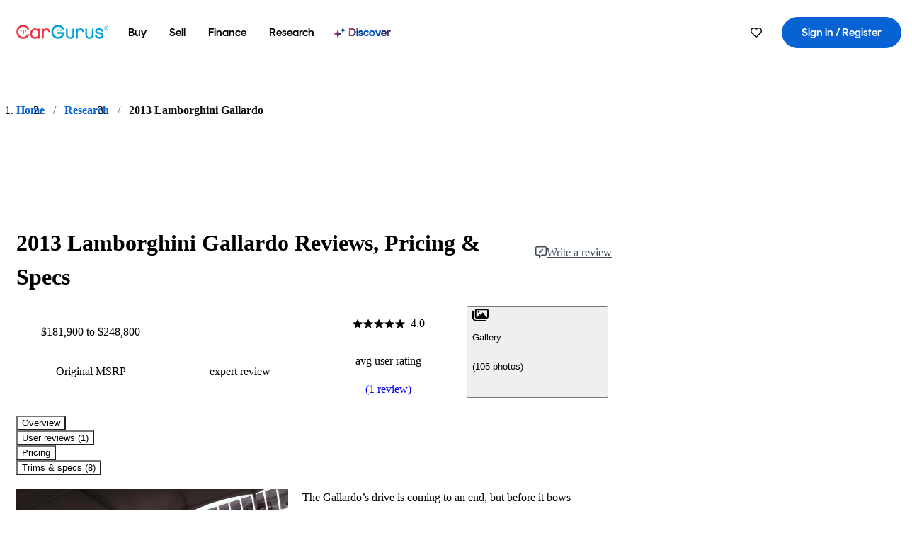

--- FILE ---
content_type: text/html;charset=utf-8
request_url: https://www.cargurus.com/research/2013-Lamborghini-Gallardo-c23533
body_size: 47983
content:
<!DOCTYPE html><html dir="ltr" lang="en-US"><head><meta charSet="utf-8"/><meta name="viewport" content="width=device-width,initial-scale=1"/><link rel="preload" as="image" href="//images.ctfassets.net/c9t6u0qhbv9e/2013LamborghiniGallardoPreviewsummary/96d6f7b38af065832aeb059aa86ab624/2013_Lamborghini_Gallardo_Preview_summaryImage.jpeg" fetchPriority="auto"/><link rel="preload" as="image" href="https://static.cargurus.com/images/site/2019/10/29/23/25/pic-291529207403592807-200x200.jpeg"/><link rel="preload" as="image" href="https://static1.cargurus.com/gfx/cg/user-noPic_vector.svg"/><script type="text/javascript" src="https://static.cargurus.com/bundles/js/snowplowInit.entry_602f33ab202372238033a501d0d0161d.js" async=""></script><title>2013 Lamborghini Gallardo: Prices, Reviews &amp; Pictures - CarGurus</title><meta property="og:title" content="2013 Lamborghini Gallardo: Prices, Reviews &amp; Pictures - CarGurus"/><meta name="description" content="See 1 user reviews, 104 photos and great deals for 2013 Lamborghini Gallardo. Rated 4.0 out of 5 stars. Get price quotes from local dealers."/><link rel="canonical" href="https://www.cargurus.com/research/2013-Lamborghini-Gallardo-c23533"/><link rel="alternate" hrefLang="en" href="https://www.cargurus.com/research/2013-Lamborghini-Gallardo-c23533"/><link rel="alternate" hrefLang="en-CA" href="https://www.cargurus.ca/research/2013-Lamborghini-Gallardo-c23533"/><link rel="alternate" hrefLang="x-default" href="https://www.cargurus.com/research/2013-Lamborghini-Gallardo-c23533"/><meta name="snowplow-page-context" data-page-type="research" data-page-sub-type="vehicle-hub"/><meta name="devInfo" data-build-id="site-research-ssr-155" data-deploymentloc="prod-ue1" data-sentry-integrated="true" data-sentry="https://8fe8f25f3dd44ca7b6809a40a817c04a@o47004.ingest.us.sentry.io/4508003510386688" data-mvt=""/><meta name="envInfo" data-application-url="https://www.cargurus.com" data-logged-in="false" data-email-hash="" data-cleaned-email-hash-md5="" data-cleaned-email-hash-sha1="" data-cleaned-email-hash-sha256="" data-service-name="site-research-ssr" data-device-os="DESKTOP" data-device-platform="0" data-experience="DESKTOP" data-mobile-app="false" data-mobile-app-version="" data-mobile-app-device-type="" data-mobile-app-device-version="" data-mobile-app-universal-link-indicator="false" data-mobile-app-camera-permission-denied="false" data-mobile-app-location-permission-denied="false" data-uuid="RL3T-3.135.9.199.1768799617825" data-hashed-uuid="6ca7e26c9bba41bc2f6772f960cb2172" data-sentry-environment="PROD" data-one-trust-domain-id="42af5acd-0ccd-4810-8100-e0d8c43545af" data-mvt-experiments="{&quot;ACCOUNT_HUB_ASTRO&quot;:&quot;DEFAULT&quot;,&quot;ACCOUNT_HUB_PROXY_MIGRATION&quot;:&quot;DEFAULT&quot;,&quot;APP_AA_TEST&quot;:&quot;DEFAULT&quot;,&quot;APP_SMART_BANNER&quot;:&quot;DEFAULT&quot;,&quot;APP_TYPEAHEAD_MEILI_VS_OPEN_2&quot;:&quot;DEFAULT&quot;,&quot;CAR_VALUES_SSR_PROXY_MIGRATION&quot;:&quot;DEFAULT&quot;,&quot;CFIN_HOLDOUT_2026_Q1&quot;:&quot;DEFAULT&quot;,&quot;CF_BHPH_EXPANSION_PQ_APP&quot;:&quot;DEFAULT&quot;,&quot;CF_BHPH_PHASE_1&quot;:&quot;DEFAULT&quot;,&quot;CF_RECOMMENDED_LISTINGS_DASHBOARD&quot;:&quot;DEFAULT&quot;,&quot;CF_RECOMMENDED_LISTINGS_VDP&quot;:&quot;DEFAULT&quot;,&quot;CF_REMIX&quot;:&quot;DEFAULT&quot;,&quot;CF_SAVE_PREFS_ON_CALCULATOR&quot;:&quot;DEFAULT&quot;,&quot;CGC_APP_DOWNLOAD_INTER&quot;:&quot;DEFAULT&quot;,&quot;CIA_DEMO_APRIL16&quot;:&quot;DEFAULT&quot;,&quot;DISC_CONTEXT&quot;:&quot;DEFAULT&quot;,&quot;DISC_NEW_CAR&quot;:&quot;DEFAULT&quot;,&quot;DRT_PROXY_MIGRATION&quot;:&quot;DEFAULT&quot;,&quot;EURO_STANDARD_AND_ULEZ_SRP&quot;:&quot;DEFAULT&quot;,&quot;FOR_YOU_FILTER_V2_RECS&quot;:&quot;DEFAULT&quot;,&quot;FOR_YOU_SUGGESTED_SEARCHES&quot;:&quot;DEFAULT&quot;,&quot;FOR_YOU_UPDATED_RECS&quot;:&quot;DEFAULT&quot;,&quot;HDYHAU_SURVICATE&quot;:&quot;DEFAULT&quot;,&quot;HEADER_NUCPO_SRP&quot;:&quot;DEFAULT&quot;,&quot;HOMEPAGE_DEALERSHIP_MODE&quot;:&quot;DEFAULT&quot;,&quot;HOMEPAGE_SSR_PROXY_MIGRATION&quot;:&quot;DEFAULT&quot;,&quot;HP_HERO_BRANDING_UPDATE&quot;:&quot;DEFAULT&quot;,&quot;HP_RETURNING_USER_REDESIGN&quot;:&quot;DEFAULT&quot;,&quot;HP_SMC_BENTO_DESTINATION&quot;:&quot;DEFAULT&quot;,&quot;INSURANCE_HUB_HEADER_ITEM&quot;:&quot;DEFAULT&quot;,&quot;INTL_ONECLICK_POSTLEAD&quot;:&quot;DEFAULT&quot;,&quot;ISMC_LANDING_PAGE_OPTIMIZATION&quot;:&quot;DEFAULT&quot;,&quot;LEAD_BUILDER_V2&quot;:&quot;DEFAULT&quot;,&quot;LEAD_FORM_INPUT_VALIDATION&quot;:&quot;DEFAULT&quot;,&quot;LP_NEW_USED_CPO&quot;:&quot;DEFAULT&quot;,&quot;MCAS_CREATE_ACCOUNT_GATE&quot;:&quot;DEFAULT&quot;,&quot;MINI_VDP_AD_TEST&quot;:&quot;DEFAULT&quot;,&quot;MVT_CLIENT_TEST_TYPE&quot;:&quot;DEFAULT&quot;,&quot;NO_SSR_PROXY_MIGRATION&quot;:&quot;DEFAULT&quot;,&quot;PL_REMIX_FP&quot;:&quot;DEFAULT&quot;,&quot;PRECISION_TILE&quot;:&quot;DEFAULT&quot;,&quot;SEARCH_AS_FILTERS_TEST3&quot;:&quot;DEFAULT&quot;,&quot;SIP_SNOWPLOW_PRIMARY_PIPELINE_SWITCH&quot;:&quot;DEFAULT&quot;,&quot;SIP_SNOWPLOW_SECONDARY_PIPELINE&quot;:&quot;DEFAULT&quot;,&quot;SITE_INTL_SELL_MY_CAR_PROXY_MIGRATION&quot;:&quot;DEFAULT&quot;,&quot;SITE_LANDING_PAGES_PROXY_MIGRATION&quot;:&quot;DEFAULT&quot;,&quot;SITE_RESEARCH_PROXY_MIGRATION&quot;:&quot;DEFAULT&quot;,&quot;SITE_RESEARCH_SSR_PROXY&quot;:&quot;DEFAULT&quot;,&quot;SMC_CHAT&quot;:&quot;DEFAULT&quot;,&quot;SMC_HIGHEST_OFFER_WINS&quot;:&quot;DEFAULT&quot;,&quot;SORT_TEST_HIF&quot;:&quot;DEFAULT&quot;,&quot;SORT_TEST_LTV1&quot;:&quot;DEFAULT&quot;,&quot;SPONSORED_DISCOVER_YOUR_PERFECT_CAR_MONTHLY&quot;:&quot;DEFAULT&quot;,&quot;SPONSORED_DISCOVER_YOUR_PERFECT_CAR_PALISADE&quot;:&quot;DEFAULT&quot;,&quot;SPONSORED_LISTINGS_OPT_TEST&quot;:&quot;DEFAULT&quot;,&quot;SRP_NO_RESULTS&quot;:&quot;DEFAULT&quot;,&quot;SRP_VDP_TSRP&quot;:&quot;DEFAULT&quot;,&quot;SRP_WITH_LS_SIMPLE&quot;:&quot;DEFAULT&quot;,&quot;VDP_ORCHESTRATION_VEHICLE_DETAILS_TEST&quot;:&quot;DEFAULT&quot;}" data-reporting-mvt="[]" data-blackout-texas="true" data-cwv-perf-enabled="false" data-cwv-data-url="https://cwv-data.api.cargurus.com/api/cwv-data-service/v1/web-vital" data-locale-id="en_US" data-locale-name="ENGLISH" data-locale-namespace="cgRoot.8719b8b4" data-display-language="English" data-js-locale-id="en-us" data-application-locale-id="en" data-language-tag="en-us" data-country-code="US"/><meta name="traceparent" content="00-384a3ef41e9196fa9ecbaee4a1ddf2f1-1f2ed16779a7b8ca-01"/><link rel="icon" sizes="16x16 32x32 48x48" href="https://static-assets.cargurus.com/images/site-cars/gfx/icons/Favicon-48x48_6373b09fac75791af2d247f93a097ee77d0e0b7bc08686894ed4f5ef19985ad7.png"/><link rel="icon" sizes="192x192" href="https://static-assets.cargurus.com/images/site-cars/gfx/icons/Favicon-192x192_b1eab52dd34d994d5f426decf98f7bb5dae7f24fb327e71644c8ef24641a3c77.png"/><link rel="preload" as="font" type="font/woff2" crossorigin="anonymous" href="https://static.cargurus.com/css/external/googlefonts/lato/v14/lato-v14-latin-regular.woff2"/><link rel="preload" as="font" type="font/woff2" crossorigin="anonymous" href="https://static.cargurus.com/css/external/googlefonts/lato/v14/lato-v14-latin-700.woff2"/><link rel="preconnect" href="https://www.googletagmanager.com"/><link rel="dns-prefetch" href="https://www.google-analytics.com"/><meta name="theme-color" content="#337ab7"/><meta name="referrer" content="origin-when-cross-origin"/><link rel="modulepreload" href="https://static-assets.cargurus.com/bundles/site-research-ssr/assets/manifest-d6039dd9.js"/><link rel="modulepreload" href="https://static-assets.cargurus.com/bundles/site-research-ssr/assets/entry.client-C4tMfcXo.js"/><link rel="modulepreload" href="https://static-assets.cargurus.com/bundles/site-research-ssr/assets/components-I29qlpHA.js"/><link rel="modulepreload" href="https://static-assets.cargurus.com/bundles/site-research-ssr/assets/client-D0C6PW1P.js"/><link rel="modulepreload" href="https://static-assets.cargurus.com/bundles/site-research-ssr/assets/index-DBJ3LV0D.js"/><link rel="modulepreload" href="https://static-assets.cargurus.com/bundles/site-research-ssr/assets/clsx-DqnhMk_A.js"/><link rel="modulepreload" href="https://static-assets.cargurus.com/bundles/site-research-ssr/assets/index-CeTH_cYz.js"/><link rel="modulepreload" href="https://static-assets.cargurus.com/bundles/site-research-ssr/assets/index-EEVf4Y6X.js"/><link rel="modulepreload" href="https://static-assets.cargurus.com/bundles/site-research-ssr/assets/index.es-rFgtHbOR.js"/><link rel="modulepreload" href="https://static-assets.cargurus.com/bundles/site-research-ssr/assets/index-Z_25GMBA.js"/><link rel="modulepreload" href="https://static-assets.cargurus.com/bundles/site-research-ssr/assets/index-DMAn6snE.js"/><link rel="modulepreload" href="https://static-assets.cargurus.com/bundles/site-research-ssr/assets/index-BfD8ZUhU.js"/><link rel="modulepreload" href="https://static-assets.cargurus.com/bundles/site-research-ssr/assets/AppError-oM78FSSh.js"/><link rel="modulepreload" href="https://static-assets.cargurus.com/bundles/site-research-ssr/assets/routes-DpcRkkxk.js"/><link rel="modulepreload" href="https://static-assets.cargurus.com/bundles/site-research-ssr/assets/BreadcrumbItem-ansAOcfM.js"/><link rel="modulepreload" href="https://static-assets.cargurus.com/bundles/site-research-ssr/assets/faChevronDown-BoiBoAnA.js"/><link rel="modulepreload" href="https://static-assets.cargurus.com/bundles/site-research-ssr/assets/index-8GZfKdd6.js"/><link rel="modulepreload" href="https://static-assets.cargurus.com/bundles/site-research-ssr/assets/index-B1PHkKCA.js"/><link rel="modulepreload" href="https://static-assets.cargurus.com/bundles/site-research-ssr/assets/index-BijH-3fV.js"/><link rel="modulepreload" href="https://static-assets.cargurus.com/bundles/site-research-ssr/assets/root-BHNkjckj.js"/><link rel="modulepreload" href="https://static-assets.cargurus.com/bundles/site-research-ssr/assets/createBreadcrumbHandle-DorRAIo8.js"/><link rel="modulepreload" href="https://static-assets.cargurus.com/bundles/site-research-ssr/assets/route-zMrX1o_9.js"/><link rel="modulepreload" href="https://static-assets.cargurus.com/bundles/site-research-ssr/assets/topics-BOg0ybSj.js"/><link rel="modulepreload" href="https://static-assets.cargurus.com/bundles/site-research-ssr/assets/index-CFcl8FtG.js"/><link rel="modulepreload" href="https://static-assets.cargurus.com/bundles/site-research-ssr/assets/index-DXlccoPe.js"/><link rel="modulepreload" href="https://static-assets.cargurus.com/bundles/site-research-ssr/assets/ErrorBoundary--hmnwb9w.js"/><link rel="modulepreload" href="https://static-assets.cargurus.com/bundles/site-research-ssr/assets/getBreadcrumbsSchema-D8W_LpXe.js"/><link rel="modulepreload" href="https://static-assets.cargurus.com/bundles/site-research-ssr/assets/trackUsage-DvXkrlC8.js"/><link rel="modulepreload" href="https://static-assets.cargurus.com/bundles/site-research-ssr/assets/route-CwO1nSzU.js"/><script type="application/ld+json">{"@context":"https://schema.org","@type":"BreadcrumbList","itemListElement":[{"@type":"ListItem","position":1,"item":{"@id":"https://www.cargurus.com","name":"Home"}},{"@type":"ListItem","position":2,"item":{"@id":"https://www.cargurus.com/research","name":"Research"}},{"@type":"ListItem","position":3,"item":{"@id":"https://www.cargurus.com/research/2013-Lamborghini-Gallardo-c23533","name":"2013 Lamborghini Gallardo"}}]}</script><script type="application/ld+json">{"@context":"https://schema.org","@type":"Vehicle","model":"Gallardo","name":"2013 Lamborghini Gallardo","mpn":"2013 Lamborghini Gallardo","sku":"c23533","brand":{"@context":"https://schema.org","@type":"Brand","name":"Lamborghini"},"vehicleModelDate":2013,"review":[{"@context":"https://schema.org","@type":"UserReview","author":{"@context":"https://schema.org","@type":"Person","name":"Aaron L"},"reviewBody":"The Gallardo is a great car and really fun to drive. If you have any driving experience then it is easy to feel what the car is doing and understand the feedback its giving you. It's very stable through the corners and has great acceleration. Of course it's a Lamborghini so the craftsmanship and attention to detail are second to none. This car has to be driven on a trackto be truly aappreciated.","reviewRating":{"@context":"https://schema.org","@type":"Rating","ratingValue":1,"bestRating":5,"worstRating":0}}],"aggregateRating":{"@context":"https://schema.org","@type":"AggregateRating","ratingCount":1,"ratingValue":4,"reviewCount":1}}</script><link rel="stylesheet" href="https://static-assets.cargurus.com/bundles/site-research-ssr/assets/client-Cz_HGqst.css"/><link rel="stylesheet" href="https://static-assets.cargurus.com/bundles/site-research-ssr/assets/clsx-DwY3xurk.css"/><link rel="stylesheet" href="https://static-assets.cargurus.com/bundles/site-research-ssr/assets/root-CH98Xrxy.css"/><link rel="stylesheet" href="https://static-assets.cargurus.com/bundles/site-research-ssr/assets/index-CGc7UkPS.css"/><link rel="stylesheet" href="https://static-assets.cargurus.com/bundles/site-research-ssr/assets/index-67L8YpHh.css"/><link rel="stylesheet" href="https://static-assets.cargurus.com/bundles/site-research-ssr/assets/faChevronDown-CWDTi_II.css"/><link rel="stylesheet" href="https://static-assets.cargurus.com/bundles/site-research-ssr/assets/index-Dgkhd06y.css"/><link rel="stylesheet" href="https://static-assets.cargurus.com/bundles/site-research-ssr/assets/AppError-QIIAiUup.css"/><link rel="stylesheet" href="https://static-assets.cargurus.com/bundles/site-research-ssr/assets/index-CPCKOted.css"/><link rel="stylesheet" href="https://static-assets.cargurus.com/bundles/site-research-ssr/assets/BreadcrumbItem-C94gWOM9.css"/><link rel="stylesheet" href="https://static-assets.cargurus.com/bundles/site-research-ssr/assets/route-B8rOM8fw.css"/><link rel="stylesheet" href="https://static-assets.cargurus.com/bundles/site-research-ssr/assets/index-DcgWaNg3.css"/><style type="text/css">@import url(https://static.cargurus.com/bundles/css/app_shell.entry.cdd929b04c5c65b28b7db0a86f7b6e63.css);
@import url(https://static.cargurus.com/bundles/css/cg_theme_base.entry.a2fb1e5287790b8d84fc892c2fe64d45.css) layer(reset);
@import url(https://static.cargurus.com/bundles/css/subscribeBlade.entry.ad312acc96330ed2f6f5195b069282b5.css);</style><script>
      window.disable_tracking = false;
      window.disable_ad_personalization = false;
  </script><script>
    googleTagDataLayer = [];
  </script></head><body><div id="bonnetMain"><div style="display:contents" role="contentinfo">
    <button id="skipToContent" class="skipLink">
        <span class="skipLinkContent">Skip to content</span>
    </button>


    
        <div class="headerNavSuperWrap">
   

    <nav class="headerNav withSandNav" id="headerNav" role="navigation" data-cg-it="app-shell-header">
        <div class="navWrapper  headerFooterRedesign">
            <a class="navLogo" href="https://www.cargurus.com/" data-cg-st="header-logo">
    <svg xmlns="http://www.w3.org/2000/svg" viewBox="0 0 291 46" class="cargurusLogo"><title>CarGurus Logo Homepage Link</title><g class="car" fill="#ef3742"><path d="M34.68 30.646c-2.463 5.439-7.44 8.672-13.239 8.672-8.313 0-15.035-7.286-15.035-16.266S13.179 6.785 21.441 6.785c6.004 0 10.827 3.181 13.239 8.672l.103.257h6.26l-.205-.616C38.066 6.374 30.626.987 21.441.987 9.844.987.454 10.839.454 23s9.39 22.065 20.987 22.065c9.082 0 16.523-5.439 19.396-14.162l.205-.616h-6.209l-.153.359zm24.784 8.826c-5.439 0-9.852-4.823-9.852-10.776 0-6.055 4.413-10.93 9.852-10.93s10.006 5.029 10.006 10.93c-.051 5.85-4.618 10.776-10.006 10.776m10.16-22.578a13.35 13.35 0 0 0-10.16-4.875c-8.877 0-15.856 7.286-15.856 16.626 0 9.288 6.979 16.574 15.856 16.574a13.297 13.297 0 0 0 10.16-4.926v4.156h5.798v-31.66h-5.798v4.105zm25.451-4.875a11.691 11.691 0 0 0-8.467 3.489v-2.72H80.81v31.66h6.004V25.206c0-4.413 3.181-7.594 7.594-7.594 3.746 0 6.312 2.206 6.927 5.901v.103l5.952-.051v-.154c-.82-6.979-5.438-11.392-12.212-11.392"/><path d="M20.107 18.228h3.9v11.443h-3.9V18.228z"/><circle cx="29.292" cy="19.973" r="2.258"/><circle cx="14.77" cy="19.973" r="2.258"/></g><g class="guru" fill="#00a0dd"><path d="M231.262 44.928c-7.532 0-12.999-5.467-12.999-12.999V13.131h5.267v18.797c0 4.686 3.108 7.835 7.732 7.835 4.594 0 7.68-3.149 7.68-7.835V13.131h5.319v18.797c-.001 7.534-5.468 13-12.999 13zm-61.269 0c-7.532 0-12.999-5.467-12.999-12.999V13.131h5.267v18.797c0 4.686 3.108 7.835 7.732 7.835 4.594 0 7.68-3.149 7.68-7.835V13.131h5.319v18.797c0 7.534-5.467 13-12.999 13zm92.98-20.543c-6.26-.975-7.389-1.796-7.389-3.489 0-2.155 2.874-3.848 6.517-3.848 3.797 0 6.312 1.693 6.927 4.567l.103.359h6.055l-.051-.513c-.667-6.158-5.644-10.006-12.982-10.006-8.621 0-12.52 4.977-12.52 9.596 0 6.106 4.721 8.005 12.367 9.082 7.389.975 7.954 2.463 7.954 4.31 0 2.258-2.463 4.567-7.235 4.567-4.362 0-7.543-2.104-8.159-5.439l-.051-.359h-6.004l.051.513c.872 6.619 6.414 10.93 14.162 10.93 7.8 0 13.034-4.208 13.034-10.468.049-7.185-5.492-8.673-12.779-9.802m-132.953-.718v5.285h13.188l.154-.257c.38-.817.656-1.679.821-2.566.168-.812.271-1.635.308-2.463H130.02z"/><path d="M146.851 23.667c-.308 8.826-6.671 15.497-14.727 15.497-8.415 0-15.291-7.286-15.291-16.164 0-8.929 6.876-16.215 15.291-16.215 5.696 0 10.571 3.233 13.085 8.672l.103.257h6.414l-.205-.616C148.494 6.375 140.899.782 132.125.782c-11.751 0-21.295 9.955-21.295 22.167s9.544 22.167 21.295 22.167a19.909 19.909 0 0 0 14.265-5.952 21.58 21.58 0 0 0 6.158-15.497h-5.697zM202.679 12.019a11.691 11.691 0 0 0-8.467 3.489v-2.72h-5.798v31.66h6.004V25.206c0-4.413 3.181-7.594 7.594-7.594 3.746 0 6.312 2.206 6.927 5.901v.103l5.952-.051v-.154c-.82-6.979-5.438-11.392-12.212-11.392M285.705 12.276a1.89 1.89 0 0 0-.192-.287 1.047 1.047 0 0 0-.242-.213 2.24 2.24 0 0 0 1.303-.737c.294-.373.447-.837.434-1.312a1.781 1.781 0 0 0-.676-1.513 3.47 3.47 0 0 0-2.095-.513h-2.353v7.312h1.279v-2.9h.648a.673.673 0 0 1 .316.057c.07.041.13.097.176.164l1.656 2.475a.422.422 0 0 0 .393.205h1.221l-1.869-2.736v-.002zm-1.598-1.099h-.943V8.685h1.074c.242-.005.483.02.718.073.17.038.33.113.467.221.119.099.208.23.257.377.055.172.081.352.078.533a1.22 1.22 0 0 1-.369.955 1.904 1.904 0 0 1-1.282.333z"/><circle cx="131.867" cy="17.663" r="2.36"/><circle cx="140.847" cy="17.663" r="2.36"/><path d="M284.457 17.445a6.088 6.088 0 1 1 6.089-6.089 6.094 6.094 0 0 1-6.089 6.089zm0-11.19a5.102 5.102 0 1 0 5.104 5.101 5.106 5.106 0 0 0-5.104-5.101z"/></g></svg>
            </a>

        <ul class="navMainLinks sandNavMenu headerFooterRedesign" role="menubar" data-hover-delay="300" data-sand-menu-bar data-cg-it="main-nav">

    <li class="links" role="none">



    <button id="wai_snm_cnl_buy" aria-haspopup="true" aria-expanded="false" class="sandMenuBarBtn menuToggle" role="menuitem" data-first-char="b" data-is-link data-href="/Cars/forsale" tabindex="0">
<span data-sand-menu-bar-text>Buy</span>    </button>

      <div class="dropdownBody " role="menu" aria-labelledby="wai_snm_cnl_buy" data-sand-submenu>
          <div class="dropdownBodyContent">


    <div class="dropdownSubMenu">
        <ul class="dropdownSubMenuList" role="menu">

    <li class="" role="none">
                    <a
href="/Cars/forsale" class="sandSubMenuLink " role="menuitem" data-first-char="u" tabindex="-1"    >
                      
<span data-sand-menu-bar-text>Used cars</span></a>
    </li>

    <li class="" role="none">
                    <a
href="/Cars/new/" class="sandSubMenuLink " role="menuitem" data-first-char="n" tabindex="-1"    >
                      
<span data-sand-menu-bar-text>New cars</span></a>
    </li>

    <li class="" role="none">
                    <a
href="/Cars/certified_pre_owned" class="sandSubMenuLink " role="menuitem" data-first-char="c" tabindex="-1"    >
                      
<span data-sand-menu-bar-text>Certified pre-owned</span></a>
    </li>
        </ul>
    </div>


    <div class="dropdownSubMenu">
        <ul class="dropdownSubMenuList" role="menu">

    <li class="" role="none">
                    <a
href="/shop/start-your-purchase-online" class="sandSubMenuLink " role="menuitem" data-first-char="s" tabindex="-1"    >
                      
<span data-sand-menu-bar-text>Start your purchase online</span></a>
    </li>

    <li class="" role="none">
                    <a
href="/shop/dealerships-near-me" class="sandSubMenuLink " role="menuitem" data-first-char="d" tabindex="-1"    >
                      
<span data-sand-menu-bar-text>Dealerships near me</span></a>
    </li>
        </ul>
    </div>
          </div>
      </div>
    </li>

    <li class="links" role="none">



    <button id="wai_snm_cnl_sell" aria-haspopup="true" aria-expanded="false" class="sandMenuBarBtn menuToggle" role="menuitem" data-first-char="s" data-is-link data-href="/sell-car/?pid=SellMyCarDesktopHeader" tabindex="-1">
<span data-sand-menu-bar-text>Sell</span>    </button>

      <div class="dropdownBody " role="menu" aria-labelledby="wai_snm_cnl_sell" data-sand-submenu>
          <div class="dropdownBodyContent">
                      <div class="sandSpacer" data-content="Buy" role="none" aria-hidden="true"></div>


    <div class="dropdownSubMenu">
        <ul class="dropdownSubMenuList" role="menu">

    <li class="" role="none">
                    <a
href="/sell-car/?pid=SellMyCarDesktopHeader" class="sandSubMenuLink " role="menuitem" data-first-char="s" tabindex="-1"    >
                      
<span data-sand-menu-bar-text>Sell my car</span></a>
    </li>


    <li class="" role="none">
                    <a
href="/research/car-valuation" class="sandSubMenuLink " role="menuitem" data-first-char="c" tabindex="-1"    >
                      
<span data-sand-menu-bar-text>Car values</span></a>
    </li>

    <li class="" role="none">
                    <a
href="/sell-car/#faq-section" class="sandSubMenuLink " role="menuitem" data-first-char="s" tabindex="-1"    >
                      
<span data-sand-menu-bar-text>Sell my car FAQs</span></a>
    </li>
        </ul>
    </div>
          </div>
      </div>
    </li>

    <li class="links" role="none">



    <button id="wai_snm_cnl_finance" aria-haspopup="true" aria-expanded="false" class="sandMenuBarBtn menuToggle" role="menuitem" data-first-char="f" data-is-link data-href="/Cars/finance" tabindex="-1">
<span data-sand-menu-bar-text>Finance</span>    </button>

      <div class="dropdownBody " role="menu" aria-labelledby="wai_snm_cnl_finance" data-sand-submenu>
          <div class="dropdownBodyContent">
                      <div class="sandSpacer" data-content="Buy" role="none" aria-hidden="true"></div>
                      <div class="sandSpacer" data-content="Sell" role="none" aria-hidden="true"></div>


    <div class="dropdownSubMenu">
        <ul class="dropdownSubMenuList" role="menu">

    <li class="" role="none">
                    <a
href="/Cars/finance" class="sandSubMenuLink " role="menuitem" data-first-char="p" tabindex="-1"    >
                      
<span data-sand-menu-bar-text>Prequalify for financing</span></a>
    </li>

    <li class="" role="none">
                    <a
href="/Cars/finance#educationalVideoPortal" class="sandSubMenuLink " role="menuitem" data-first-char="h" tabindex="-1"    >
                      
<span data-sand-menu-bar-text>How does it work?</span></a>
    </li>

    <li class="" role="none">
                    <a
href="/Cars/finance#financing-faq-contact" class="sandSubMenuLink " role="menuitem" data-first-char="f" tabindex="-1"    >
                      
<span data-sand-menu-bar-text>Financing FAQs</span></a>
    </li>
        </ul>
    </div>
          </div>
      </div>
    </li>

    <li class="links" role="none">



    <button id="wai_snm_cnl_research" aria-haspopup="true" aria-expanded="false" class="sandMenuBarBtn menuToggle" role="menuitem" data-first-char="r" data-is-link data-href="/research" tabindex="-1">
<span data-sand-menu-bar-text>Research</span>    </button>

      <div class="dropdownBody " role="menu" aria-labelledby="wai_snm_cnl_research" data-sand-submenu>
          <div class="dropdownBodyContent">
                      <div class="sandSpacer" data-content="Buy" role="none" aria-hidden="true"></div>
                      <div class="sandSpacer" data-content="Sell" role="none" aria-hidden="true"></div>
                      <div class="sandSpacer" data-content="Finance" role="none" aria-hidden="true"></div>


    <div class="dropdownSubMenu">
        <ul class="dropdownSubMenuList" role="menu">

    <li class="" role="none">
                    <a
href="/research" class="sandSubMenuLink " role="menuitem" data-first-char="t" tabindex="-1"    >
                      
<span data-sand-menu-bar-text>Test drive reviews</span></a>
    </li>

    <li class="" role="none">
                    <a
href="/research/price-trends" class="sandSubMenuLink " role="menuitem" data-first-char="p" tabindex="-1"    >
                      
<span data-sand-menu-bar-text>Price trends</span></a>
    </li>

    <li class="" role="none">
                    <a
href="/research/articles" class="sandSubMenuLink " role="menuitem" data-first-char="t" tabindex="-1"    >
                      
<span data-sand-menu-bar-text>Tips & advice</span></a>
    </li>
        </ul>
    </div>


    <div class="dropdownSubMenu">
        <ul class="dropdownSubMenuList" role="menu">

    <li class="" role="none">
                    <a
href="/shop/electric-cars" class="sandSubMenuLink " role="menuitem" data-first-char="e" tabindex="-1"    >
                      
<span data-sand-menu-bar-text>Electric cars</span></a>
    </li>

    <li class="" role="none">
                    <a
href="/research/compare" class="sandSubMenuLink " role="menuitem" data-first-char="c" tabindex="-1"    >
                      
<span data-sand-menu-bar-text>Compare cars</span></a>
    </li>
        </ul>
    </div>
          </div>
      </div>
    </li>

    <li class="links" role="none">
                <div class="discoverWrapper">
                        <a
href="/discover" class="sandMenuLink discoverMenuLink" role="menuitem" data-first-char="d" tabindex="-1"    >
                      
                        <svg width="16" height="14" viewBox="0 0 16 14" fill="none" xmlns="http://www.w3.org/2000/svg" class="discoverIcon">
                          <path fill-rule="evenodd" clip-rule="evenodd" d="M5.08644 3.76318C5.42567 3.76318 5.71977 3.99791 5.79498 4.3287L6.19703 6.09677C6.38297 6.91455 7.02154 7.55312 7.83933 7.73907L9.60737 8.14112C9.93814 8.21633 10.1729 8.51043 10.1729 8.84966C10.1729 9.1889 9.93814 9.483 9.60737 9.55821L7.83933 9.96026C7.02154 10.1462 6.38297 10.7848 6.19703 11.6026L5.79498 13.3706C5.71977 13.7014 5.42567 13.9361 5.08644 13.9361C4.74721 13.9361 4.4531 13.7014 4.3779 13.3706L3.97585 11.6026C3.7899 10.7848 3.15134 10.1462 2.33355 9.96026L0.565503 9.55821C0.234739 9.483 0 9.1889 0 8.84966C0 8.51043 0.234739 8.21633 0.565503 8.14112L2.33355 7.73907C3.15134 7.55312 3.7899 6.91455 3.97585 6.09677L4.3779 4.3287C4.4531 3.99791 4.74721 3.76318 5.08644 3.76318Z" fill="url(#paint0_linear_menuitem_discover)"/>
                          <path fill-rule="evenodd" clip-rule="evenodd" d="M12.3008 0.0639648C12.5475 0.0639648 12.7614 0.234678 12.8161 0.475254L13.1085 1.76112C13.2437 2.35587 13.7081 2.82028 14.3029 2.95552L15.5887 3.24792C15.8293 3.30261 16 3.51651 16 3.76322C16 4.00994 15.8293 4.22384 15.5887 4.27853L14.3029 4.57093C13.7081 4.70617 13.2437 5.17058 13.1085 5.76534L12.8161 7.05121C12.7614 7.29176 12.5475 7.46248 12.3008 7.46248C12.0541 7.46248 11.8402 7.29176 11.7855 7.05121L11.4931 5.76534C11.3578 5.17058 10.8934 4.70617 10.2987 4.57093L9.01282 4.27853C8.77226 4.22384 8.60154 4.00994 8.60154 3.76322C8.60154 3.51651 8.77226 3.30261 9.01282 3.24792L10.2987 2.95552C10.8934 2.82028 11.3578 2.35587 11.4931 1.76112L11.7855 0.475254C11.8402 0.234678 12.0541 0.0639648 12.3008 0.0639648Z" fill="url(#paint1_linear_menuitem_discover)"/>
                          <defs>
                            <linearGradient id="paint0_linear_menuitem_discover" x1="0.986831" y1="-21.8879" x2="20.6929" y2="-19.4631" gradientUnits="userSpaceOnUse">
                              <stop offset="0.0435764" stop-color="#F5333F"/>
                              <stop offset="0.633518" stop-color="#05317B"/>
                              <stop offset="1" stop-color="#0763D3"/>
                            </linearGradient>
                            <linearGradient id="paint1_linear_menuitem_discover" x1="0.986831" y1="-21.8879" x2="20.6929" y2="-19.4631" gradientUnits="userSpaceOnUse">
                              <stop offset="0.0435764" stop-color="#F5333F"/>
                              <stop offset="0.633518" stop-color="#05317B"/>
                              <stop offset="1" stop-color="#0763D3"/>
                            </linearGradient>
                          </defs>
                        </svg>
<span data-sand-menu-bar-text>Discover</span></a>
                    <div class="discoveryHoverTooltip">
                        <div class="discoveryTooltipContent">
                            The latest way to shop: smarter research, better listings.
                        </div>
                        <div class="discoveryTooltipArrow"></div>
                    </div>
                </div>
    </li>
        </ul>
  <ul class="navRightLinks headerFooterRedesign" role="menu" data-cg-it="right-nav-links">
    <li role="menuitem">




    <div data-sand-tooltip data-placement="bottom">
        <span
            aria-describedby="savedListingsButton"
            class="cgds_tooltip_wrapper"
            tabIndex="0"
        >
                              <a class="menuToggle headerFooterRedesign"
         href="/Cars/inventorylisting/mySaved.action?pid=sl_navbar"
         aria-label="Saved Cars"
      >
    <svg xmlns="http://www.w3.org/2000/svg"
         aria-hidden="true"
         aria-label=""
         focusable="false"
         data-prefix="far"
         data-icon="heart"
         class="svg-inline--fa fa-heart fa-w-16 navIcon headerFooterRedesign"
         role="img"
         viewBox="0 0 512 512"
    >
        <path fill="currentColor" d="M458.4 64.3C400.6 15.7 311.3 23 256 79.3 200.7 23 111.4 15.6 53.6 64.3-21.6 127.6-10.6 230.8 43 285.5l175.4 178.7c10 10.2 23.4 15.9 37.6 15.9 14.3 0 27.6-5.6 37.6-15.8L469 285.6c53.5-54.7 64.7-157.9-10.6-221.3zm-23.6 187.5L259.4 430.5c-2.4 2.4-4.4 2.4-6.8 0L77.2 251.8c-36.5-37.2-43.9-107.6 7.3-150.7 38.9-32.7 98.9-27.8 136.5 10.5l35 35.7 35-35.7c37.8-38.5 97.8-43.2 136.5-10.6 51.1 43.1 43.5 113.9 7.3 150.8z"/>
    </svg>
      </a>


        </span>
        <span
            id="savedListingsButton"
            class="cgds_tooltip"
            role='tooltip'
            aria-hidden="true"
        >
            Saved cars & searches
            <span
                data-popper-arrow
                class="cgds_tooltip_arrow"
            >
                <svg width='100%' viewBox='0 -1 20 10'>
                    <polygon points='0,10 20,10 10,0' />
                </svg>
            </span>
        </span>
    </div>
    </li>
    <li role="menuitem">
        <a id="sign-in-prominent"
         class="prominentSignIn headerFooterRedesign"
         href="/Cars/authentication/delegatingLoginRequest.action?redirectUrl=%2Fresearch%2F2013-Lamborghini-Gallardo-c23533"
         title="Sign in / Register"
         data-cg-ft="nav-menu-sign-in"
        >
          <svg aria-hidden="true" focusable="false" data-prefix="far" data-icon="user-circle" class="svgStyle headerFooterRedesign" role="img" aria-label="user icon" xmlns="http://www.w3.org/2000/svg" viewBox="0 0 496 512" ><path fill="#0277BB" d="M248 104c-53 0-96 43-96 96s43 96 96 96 96-43 96-96-43-96-96-96zm0 144c-26.5 0-48-21.5-48-48s21.5-48 48-48 48 21.5 48 48-21.5 48-48 48zm0-240C111 8 0 119 0 256s111 248 248 248 248-111 248-248S385 8 248 8zm0 448c-49.7 0-95.1-18.3-130.1-48.4 14.9-23 40.4-38.6 69.6-39.5 20.8 6.4 40.6 9.6 60.5 9.6s39.7-3.1 60.5-9.6c29.2 1 54.7 16.5 69.6 39.5-35 30.1-80.4 48.4-130.1 48.4zm162.7-84.1c-24.4-31.4-62.1-51.9-105.1-51.9-10.2 0-26 9.6-57.6 9.6-31.5 0-47.4-9.6-57.6-9.6-42.9 0-80.6 20.5-105.1 51.9C61.9 339.2 48 299.2 48 256c0-110.3 89.7-200 200-200s200 89.7 200 200c0 43.2-13.9 83.2-37.3 115.9z"></path></svg>
          <span class="navTitle">
            Sign in / Register
          </span>
        </a>
  </li>
  </ul>
        </div>
    </nav>

 
        </div>
  

</div><main class="_app_1irju_16"><nav role="navigation" aria-label="Breadcrumbs"><ol class="_breadcrumbsWrapper_9r8u0_1"><li><a href="/" class="_linkCrumb_gmql9_6">Home</a></li><li><div class="_breadcrumbItemWrapper_gmql9_17"><div class="_divider_gmql9_12">/</div><a href="/research" class="_linkCrumb_gmql9_6">Research</a></div></li><li><div class="_breadcrumbItemWrapper_gmql9_17"><div class="_divider_gmql9_12">/</div><span class="_spanCrumb_gmql9_1">2013 Lamborghini Gallardo</span></div></li></ol></nav><div class="_wrapper_9u0c7_1"><div class="_content_9u0c7_31 _leftPanel_9u0c7_6"><div class="_adContainer_9u0c7_21"><div class="" style="max-width:728px;max-height:90px;min-width:468px;min-height:90px;position:relative;display:flex;justify-content:center;align-items:center;overflow:hidden" data-testid="ad-wrapper"><div id="bannerAdLEADERBOARD-container" data-ad-unit-id="Research/bannerAdLEADERBOARD-container" style="width:100%;height:100%" data-testid="ad-target"></div></div></div><div class="_wrap_12sww_1"><h1 class="oqywn _0ZnFt _heading_12sww_15" data-testid="vehicle-hub-page-heading">2013 Lamborghini Gallardo Reviews, Pricing &amp; Specs</h1><a href="/research/write-review?entity=c23533" class="-sPZI pMhwf _button_12sww_23 _outlineButton_12sww_19" data-testid="vehicle-hub-write-review-button-top"><svg aria-hidden="true" focusable="false" data-prefix="far" data-icon="message-pen" class="svg-inline--fa fa-message-pen _2-JQU" role="img" xmlns="http://www.w3.org/2000/svg" viewBox="0 0 512 512"><path fill="currentColor" d="M208 416c0-26.5-21.5-48-48-48l-96 0c-8.8 0-16-7.2-16-16L48 64c0-8.8 7.2-16 16-16l384 0c8.8 0 16 7.2 16 16l0 288c0 8.8-7.2 16-16 16l-138.7 0c-10.4 0-20.5 3.4-28.8 9.6L208 432l0-16zm-.2 76.2l.2-.2 101.3-76L448 416c35.3 0 64-28.7 64-64l0-288c0-35.3-28.7-64-64-64L64 0C28.7 0 0 28.7 0 64L0 352c0 35.3 28.7 64 64 64l48 0 48 0 0 48 0 4 0 .3 0 6.4 0 21.3c0 6.1 3.4 11.6 8.8 14.3s11.9 2.1 16.8-1.5L202.7 496l5.1-3.8zM340.8 123c-14.7-14.7-38.6-14.7-53.3 0L272.6 138l53.3 53.3 14.9-14.9c14.7-14.7 14.7-38.6 0-53.3zM178.1 232.5c-4.1 4.1-7 9.2-8.4 14.9L160.5 284c-1.4 5.5 .2 11.2 4.2 15.2s9.7 5.6 15.2 4.2l36.6-9.2c5.6-1.4 10.8-4.3 14.9-8.4l71.9-71.9L250 160.6l-71.9 71.9z"></path></svg>Write a review</a></div><div class="_boxWrap_1qjv7_1"><div class="_box_1qjv7_1"><p class="oqywn sCSIz _boxTitle_1qjv7_61">$181,900 to $248,800</p><p class="oqywn HQPQp _subtitle_1qjv7_100">Original MSRP</p></div><div class="_box_1qjv7_1"><p class="oqywn sCSIz _boxTitle_1qjv7_61 _boxTitleNarrow_1qjv7_76">--</p><p class="oqywn HQPQp _subtitle_1qjv7_100">expert review</p></div><div class="_box_1qjv7_1"><span class="_boxTitle_1qjv7_61 _flexRow_1qjv7_28"><div role="img" class="X3y92 _starRatingContainer_1qjv7_81" aria-label="4 out of 5 stars"><svg class="VOak1" xmlns="http://www.w3.org/2000/svg" viewBox="0 0 16 16" aria-hidden="true" focusable="false" data-testid="star-full"><path class="_6Q1ul" d="M8.60547 0.408203L10.7215 5.49574L16.2139 5.93607L12.0293 9.52066L13.3078 14.8803L8.60547 12.0082L3.90319 14.8803L5.18167 9.52066L0.997016 5.93607L6.48944 5.49574L8.60547 0.408203Z"></path></svg><svg class="VOak1" xmlns="http://www.w3.org/2000/svg" viewBox="0 0 16 16" aria-hidden="true" focusable="false" data-testid="star-full"><path class="_6Q1ul" d="M8.60547 0.408203L10.7215 5.49574L16.2139 5.93607L12.0293 9.52066L13.3078 14.8803L8.60547 12.0082L3.90319 14.8803L5.18167 9.52066L0.997016 5.93607L6.48944 5.49574L8.60547 0.408203Z"></path></svg><svg class="VOak1" xmlns="http://www.w3.org/2000/svg" viewBox="0 0 16 16" aria-hidden="true" focusable="false" data-testid="star-full"><path class="_6Q1ul" d="M8.60547 0.408203L10.7215 5.49574L16.2139 5.93607L12.0293 9.52066L13.3078 14.8803L8.60547 12.0082L3.90319 14.8803L5.18167 9.52066L0.997016 5.93607L6.48944 5.49574L8.60547 0.408203Z"></path></svg><svg class="VOak1" xmlns="http://www.w3.org/2000/svg" viewBox="0 0 16 16" aria-hidden="true" focusable="false" data-testid="star-full"><path class="_6Q1ul" d="M8.60547 0.408203L10.7215 5.49574L16.2139 5.93607L12.0293 9.52066L13.3078 14.8803L8.60547 12.0082L3.90319 14.8803L5.18167 9.52066L0.997016 5.93607L6.48944 5.49574L8.60547 0.408203Z"></path></svg><svg class="VOak1" xmlns="http://www.w3.org/2000/svg" viewBox="0 0 16 16" aria-hidden="true" focusable="false" data-testid="star-empty"><path class="Pcc5I" d="M8.60547 0.408203L10.7215 5.49574L16.2139 5.93607L12.0293 9.52066L13.3078 14.8803L8.60547 12.0082L3.90319 14.8803L5.18167 9.52066L0.997016 5.93607L6.48944 5.49574L8.60547 0.408203Z"></path></svg></div><p class="oqywn sCSIz _avgLabel_1qjv7_44">4.0</p></span><p class="oqywn HQPQp _subtitle_1qjv7_100">avg user rating</p><span><a href="#reviews" class="-sPZI Saruy _subtext_1qjv7_55" data-testid="tdrSummaryTotalReviews">(1 review)</a></span></div><div class="_box_1qjv7_1"><button class="-sPZI Saruy _openGalleryButton_12jbs_1" data-testid="gallery-button"><svg aria-hidden="true" focusable="false" data-prefix="far" data-icon="images" class="svg-inline--fa fa-images fa-xl _galleryIcon_12jbs_10" role="img" xmlns="http://www.w3.org/2000/svg" viewBox="0 0 576 512"><path fill="currentColor" d="M160 80l352 0c8.8 0 16 7.2 16 16l0 224c0 8.8-7.2 16-16 16l-21.2 0L388.1 178.9c-4.4-6.8-12-10.9-20.1-10.9s-15.7 4.1-20.1 10.9l-52.2 79.8-12.4-16.9c-4.5-6.2-11.7-9.8-19.4-9.8s-14.8 3.6-19.4 9.8L175.6 336 160 336c-8.8 0-16-7.2-16-16l0-224c0-8.8 7.2-16 16-16zM96 96l0 224c0 35.3 28.7 64 64 64l352 0c35.3 0 64-28.7 64-64l0-224c0-35.3-28.7-64-64-64L160 32c-35.3 0-64 28.7-64 64zM48 120c0-13.3-10.7-24-24-24S0 106.7 0 120L0 344c0 75.1 60.9 136 136 136l320 0c13.3 0 24-10.7 24-24s-10.7-24-24-24l-320 0c-48.6 0-88-39.4-88-88l0-224zm208 24a32 32 0 1 0 -64 0 32 32 0 1 0 64 0z"></path></svg><p class="oqywn sCSIz _galleryText_12jbs_14">Gallery</p><p class="oqywn zZKwL">(105 photos)</p></button></div></div><div dir="ltr" data-orientation="horizontal" class="ISEQQ CNJ40 _tabNav_94nmz_1" data-testid="sticky-nav-root"><div role="tablist" aria-orientation="horizontal" class="PoMBJ" tabindex="-1" data-orientation="horizontal" style="outline:none"><button type="button" role="tab" aria-selected="true" aria-controls="radix-_R_296kj5_-content-expert-review" data-state="active" id="radix-_R_296kj5_-trigger-expert-review" class="iRCNt _tab_94nmz_1" tabindex="-1" data-orientation="horizontal" data-radix-collection-item="">Overview</button><button type="button" role="tab" aria-selected="false" aria-controls="radix-_R_296kj5_-content-reviews" data-state="inactive" id="radix-_R_296kj5_-trigger-reviews" class="iRCNt _tab_94nmz_1" tabindex="-1" data-orientation="horizontal" data-radix-collection-item="">User reviews (1)</button><button type="button" role="tab" aria-selected="false" aria-controls="radix-_R_296kj5_-content-pricing" data-state="inactive" id="radix-_R_296kj5_-trigger-pricing" class="iRCNt _tab_94nmz_1" tabindex="-1" data-orientation="horizontal" data-radix-collection-item="">Pricing</button><button type="button" role="tab" aria-selected="false" aria-controls="radix-_R_296kj5_-content-trims-and-specs" data-state="inactive" id="radix-_R_296kj5_-trigger-trims-and-specs" class="iRCNt _tab_94nmz_1" tabindex="-1" data-orientation="horizontal" data-radix-collection-item="">Trims &amp; specs (8)</button></div></div><section class="_expertReviewSection_4h6fp_1" id="expert-review"><div><div class="_panelImage_1bufy_1"><img class="pQ-ha _summaryImage_1bufy_8" src="//images.ctfassets.net/c9t6u0qhbv9e/2013LamborghiniGallardoPreviewsummary/96d6f7b38af065832aeb059aa86ab624/2013_Lamborghini_Gallardo_Preview_summaryImage.jpeg" alt="2013 Lamborghini Gallardo Preview summaryImage" width="384px" fetchPriority="auto"/></div><div><p class="_markdownParagraph_g76n0_10">The Gallardo’s drive is coming to an end, but before it bows Lamborghini wants to give it one last shot of adrenaline—or at least some makeup to cover the wrinkles. Here it comes in the form of a slight aesthetic massage that adds more angles and trapezoids to front and back, as well as a round of fresh complaints from the peanut gallery.</p><p class="_markdownParagraph_g76n0_10">Of course, anyone who complains about angles on a Lamborghini simply hasn’t been paying attention during the last few… eh… decades. The days of the Muira are 40 years gone, and nary of curve has been seen since. Perhaps as a result, most of the coverage of this update has glossed over the best part: new 19-inch aluminum wheels in matte black with polished spokes. It’s the most attractive change Lambo has made, with an appropriate nod to yesteryear.</p><p class="_markdownParagraph_g76n0_10">For 2013 you get a choice, as this styling “update” gets applied only to all-wheel-drive (AWD) Gallardos—rear-wheel-drive (RWD) versions stay the same as last year, strangely. The drivetrain stays the same as well, with a direct-injected, 5.2-liter, mid-mounted V10 offering between 550 and 570 hp, depending on application. The secret to that sauce can be found in the flood of numbers that follow each Gallardo trim: the LP 550-2 gets you 550 hp and RWD, while in the LP 570-4… you get the idea. But don’t forget the 397 lb-ft of torque that’s also on tap, available at 6,500 rpm as opposed to peak hp’s 8,000-rpm line. If you choose the 6-speed, 3-pedal manual (and you’d better grab it now, as the Gallardo’s replacement won’t offer one), you’ll see a return at the pump of 12 mpg city/20 highway, and if you go with the 6-speed automated manual, you’ll pick up 1 more mpg around town. Either way, you’ll get to 60 mph in around 3.5 seconds.</p><p class="_markdownParagraph_g76n0_10">That means you’ve got 6 options for your particular flavor of Gallardo: RWD in coupe and convertible, AWD in same (with 560 hp) and the manic 570-hp versions titled the LP 570-4 Superleggera and LP 570-4 Spyder Performante.</p><p class="_markdownParagraph_g76n0_10">For further flair, Lambo has made available a Style Package that will toss some gloss black paint on the underside of the front spoiler as well as the front and rear grilles and rear trim. Snazzy. And for those who go all-out in their supercars, the Superleggera and Spyder Performante are now available with the Edizione Tecnica option, which adds a fixed rear wing and carbon ceramic brakes, as well as some funky unique color options.</p><p class="_markdownParagraph_g76n0_10">Lamborghini is betting these changes will be enough to incite some extra interest in its “Baby Bull” before the company finally puts it out to pasture, but perhaps it&#x27;s waving the wrong color cape? Methinks a bit of purposeful propaganda centering around the dwindling opportunity to operate your own clutch pedal might make for healthier headlines. But then, maybe no one cares anymore. Regardless, the Gallardo is almost gone. Time to pony up or watch the opportunity scream past.</p></div></div><div class="_authorSection_clx7v_1"><div><img class="pQ-ha _avatar_clx7v_11" src="//images.ctfassets.net/c9t6u0qhbv9e/6px9l884PL5oHiEKBQDbdj/9e5713788c0bc723c1cbfd09f48eb6a6/Mike_headshot-1.jpeg" alt="Michael Perkins" loading="lazy" fetchPriority="auto"/></div><div><span class="oqywn sCSIz">Published May 31, 2022 by </span><a class="oqywn P2zlI _authorLink_clx7v_25" href="/research/authors/michael-perkins">Michael Perkins</a><div class="_authorBlurb_clx7v_21"><div class="_truncated_113g3_1" data-cg-ft="childrenText" data-testid="common-text-truncated-wrap">A CarGurus contributor since 2008, Michael started his career writing about cars with the SCCA - winning awards during his time as editor of Top End magazine. Since then, his journalistic travels have taken him from NY to Boston to CA, completing a cross-country tour on a restored vintage Suzuki. While his preference is for fine German automobiles - and the extra leg room they so often afford - his first automobile memories center around impromptu Mustang vs. Corvette races down the local highway, in the backseat of his father&#x27;s latest acquisition.</div><button class="-sPZI Saruy _showMore_113g3_9">Show more</button></div></div></div></section><section id="reviews" tabindex="-1" data-testid="vehicle-hub-reviews-desktop"><div dir="ltr" data-orientation="horizontal" class="ISEQQ CNJ40"><div role="tablist" aria-orientation="horizontal" class="PoMBJ" aria-label="user-reviews-desktop" tabindex="-1" data-orientation="horizontal" style="outline:none"><button type="button" role="tab" aria-selected="true" aria-controls="radix-_R_1mkj5_-content-user-reviews" data-state="active" id="radix-_R_1mkj5_-trigger-user-reviews" class="iRCNt" tabindex="-1" data-orientation="horizontal" data-radix-collection-item=""><div data-testid="vehicle-hub-reviews-tab-user-reviews"><svg aria-hidden="true" focusable="false" data-prefix="far" data-icon="user-pen" class="svg-inline--fa fa-user-pen _icon_ajxad_23" role="img" xmlns="http://www.w3.org/2000/svg" viewBox="0 0 640 512"><path fill="currentColor" d="M224 208a80 80 0 1 0 0-160 80 80 0 1 0 0 160zM224 0a128 128 0 1 1 0 256A128 128 0 1 1 224 0zM49.3 464l277.2 0-5.1 20.2c-2.3 9.4-1.8 19 1.4 27.8L29.7 512C13.3 512 0 498.7 0 482.3C0 383.8 79.8 304 178.3 304l45.7 0 45.7 0c48.1 0 91.8 19.1 123.9 50.1L359.6 388c-23.4-22.3-55.1-36-89.9-36l-91.4 0c-65.7 0-120.1 48.7-129 112zM613.8 235.7l14.4 14.4c15.6 15.6 15.6 40.9 0 56.6l-29.4 29.4-71-71 29.4-29.4c15.6-15.6 40.9-15.6 56.6 0zM375.9 417L505.1 287.8l71 71L446.9 487.9c-4.1 4.1-9.2 7-14.9 8.4l-60.1 15c-5.5 1.4-11.2-.2-15.2-4.2s-5.6-9.7-4.2-15.2l15-60.1c1.4-5.6 4.3-10.8 8.4-14.9z"></path></svg><div class="_tabLabel_ajxad_5"><div>Reviews</div><svg aria-hidden="true" focusable="false" data-prefix="fas" data-icon="star" class="svg-inline--fa fa-star _star_ajxad_40" role="img" xmlns="http://www.w3.org/2000/svg" viewBox="0 0 576 512"><path fill="currentColor" d="M316.9 18C311.6 7 300.4 0 288.1 0s-23.4 7-28.8 18L195 150.3 51.4 171.5c-12 1.8-22 10.2-25.7 21.7s-.7 24.2 7.9 32.7L137.8 329 113.2 474.7c-2 12 3 24.2 12.9 31.3s23 8 33.8 2.3l128.3-68.5 128.3 68.5c10.8 5.7 23.9 4.9 33.8-2.3s14.9-19.3 12.9-31.3L438.5 329 542.7 225.9c8.6-8.5 11.7-21.2 7.9-32.7s-13.7-19.9-25.7-21.7L381.2 150.3 316.9 18z"></path></svg><span class="_rating_ajxad_17">4.0</span><span> (1)</span></div></div></button><button type="button" role="tab" aria-selected="false" aria-controls="radix-_R_1mkj5_-content-questions" data-state="inactive" id="radix-_R_1mkj5_-trigger-questions" class="iRCNt" tabindex="-1" data-orientation="horizontal" data-radix-collection-item=""><div data-testid="vehicle-hub-reviews-tab-questions"><svg aria-hidden="true" focusable="false" data-prefix="far" data-icon="question" class="svg-inline--fa fa-question _icon_ajxad_23" role="img" xmlns="http://www.w3.org/2000/svg" viewBox="0 0 320 512"><path fill="currentColor" d="M64 160c0-44.2 35.8-80 80-80l32 0c44.2 0 80 35.8 80 80l0 4.6c0 24.1-12 46.6-32.1 59.9l-52.3 34.9C149.4 274.2 136 299.2 136 326l0 2c0 13.3 10.7 24 24 24s24-10.7 24-24l0-2c0-10.7 5.3-20.7 14.2-26.6l52.3-34.9c33.4-22.3 53.4-59.7 53.4-99.8l0-4.6c0-70.7-57.3-128-128-128l-32 0C73.3 32 16 89.3 16 160c0 13.3 10.7 24 24 24s24-10.7 24-24zm96 320a32 32 0 1 0 0-64 32 32 0 1 0 0 64z"></path></svg><div class="_tabLabel_ajxad_5"><div>Questions</div><span> (2)</span></div></div></button><button type="button" role="tab" aria-selected="false" aria-controls="radix-_R_1mkj5_-content-comparisons" data-state="inactive" id="radix-_R_1mkj5_-trigger-comparisons" class="iRCNt" tabindex="-1" data-orientation="horizontal" data-radix-collection-item=""><div data-testid="vehicle-hub-reviews-tab-comparisons"><svg aria-hidden="true" focusable="false" data-prefix="far" data-icon="table-cells-large" class="svg-inline--fa fa-table-cells-large _icon_ajxad_23" role="img" xmlns="http://www.w3.org/2000/svg" viewBox="0 0 512 512"><path fill="currentColor" d="M280 80l0 152 184 0 0-136c0-8.8-7.2-16-16-16L280 80zm-48 0L64 80c-8.8 0-16 7.2-16 16l0 136 184 0 0-152zM48 280l0 136c0 8.8 7.2 16 16 16l168 0 0-152L48 280zM280 432l168 0c8.8 0 16-7.2 16-16l0-136-184 0 0 152zM0 96C0 60.7 28.7 32 64 32l384 0c35.3 0 64 28.7 64 64l0 320c0 35.3-28.7 64-64 64L64 480c-35.3 0-64-28.7-64-64L0 96z"></path></svg><div class="_tabLabel_ajxad_5"><div>Comparisons</div><span> (0)</span></div></div></button></div><div data-state="active" data-orientation="horizontal" role="tabpanel" aria-labelledby="radix-_R_1mkj5_-trigger-user-reviews" id="radix-_R_1mkj5_-content-user-reviews" tabindex="0" class="MJK-Y _tabContentContainer_ajxad_1" style="animation-duration:0s"><section><div class="_wrap_12sww_1"><h2 class="oqywn zL8e- _heading_12sww_15">User reviews for 2013 Lamborghini Gallardo</h2><a href="/research/write-review?entity=c23533" class="-sPZI hYnc5 _button_12sww_23" data-testid="vehicle-hub-write-review-button-reviews"><svg aria-hidden="true" focusable="false" data-prefix="far" data-icon="message-pen" class="svg-inline--fa fa-message-pen _2-JQU" role="img" xmlns="http://www.w3.org/2000/svg" viewBox="0 0 512 512"><path fill="currentColor" d="M208 416c0-26.5-21.5-48-48-48l-96 0c-8.8 0-16-7.2-16-16L48 64c0-8.8 7.2-16 16-16l384 0c8.8 0 16 7.2 16 16l0 288c0 8.8-7.2 16-16 16l-138.7 0c-10.4 0-20.5 3.4-28.8 9.6L208 432l0-16zm-.2 76.2l.2-.2 101.3-76L448 416c35.3 0 64-28.7 64-64l0-288c0-35.3-28.7-64-64-64L64 0C28.7 0 0 28.7 0 64L0 352c0 35.3 28.7 64 64 64l48 0 48 0 0 48 0 4 0 .3 0 6.4 0 21.3c0 6.1 3.4 11.6 8.8 14.3s11.9 2.1 16.8-1.5L202.7 496l5.1-3.8zM340.8 123c-14.7-14.7-38.6-14.7-53.3 0L272.6 138l53.3 53.3 14.9-14.9c14.7-14.7 14.7-38.6 0-53.3zM178.1 232.5c-4.1 4.1-7 9.2-8.4 14.9L160.5 284c-1.4 5.5 .2 11.2 4.2 15.2s9.7 5.6 15.2 4.2l36.6-9.2c5.6-1.4 10.8-4.3 14.9-8.4l71.9-71.9L250 160.6l-71.9 71.9z"></path></svg>Write a review</a></div><div data-testid="vehicle-hub-reviews-all-reviews-content"><div class="_userReviewsWrap_8vgjm_1"><div class="_reviewFilters_1n3t4_1"><section><div class="_title_1n3t4_26">User rating:</div><div class="_starFiltersWrap_1n3t4_13"><div data-testid="checkbox-container" class="vV7JN"><button type="button" role="checkbox" aria-checked="false" data-state="unchecked" value="5" class="awmkH" id="_R_9clmkj5_-rating-5" aria-label="5 Stars"></button><input type="checkbox" aria-hidden="true" style="transform:translateX(-100%);position:absolute;pointer-events:none;opacity:0;margin:0" tabindex="-1" value="5"/><label for="_R_9clmkj5_-rating-5" class="Qv3J2"><div role="img" class="X3y92"><svg class="VOak1" xmlns="http://www.w3.org/2000/svg" viewBox="0 0 16 16" aria-hidden="true" focusable="false" data-testid="star-full"><path class="_6Q1ul" d="M8.60547 0.408203L10.7215 5.49574L16.2139 5.93607L12.0293 9.52066L13.3078 14.8803L8.60547 12.0082L3.90319 14.8803L5.18167 9.52066L0.997016 5.93607L6.48944 5.49574L8.60547 0.408203Z"></path></svg><svg class="VOak1" xmlns="http://www.w3.org/2000/svg" viewBox="0 0 16 16" aria-hidden="true" focusable="false" data-testid="star-full"><path class="_6Q1ul" d="M8.60547 0.408203L10.7215 5.49574L16.2139 5.93607L12.0293 9.52066L13.3078 14.8803L8.60547 12.0082L3.90319 14.8803L5.18167 9.52066L0.997016 5.93607L6.48944 5.49574L8.60547 0.408203Z"></path></svg><svg class="VOak1" xmlns="http://www.w3.org/2000/svg" viewBox="0 0 16 16" aria-hidden="true" focusable="false" data-testid="star-full"><path class="_6Q1ul" d="M8.60547 0.408203L10.7215 5.49574L16.2139 5.93607L12.0293 9.52066L13.3078 14.8803L8.60547 12.0082L3.90319 14.8803L5.18167 9.52066L0.997016 5.93607L6.48944 5.49574L8.60547 0.408203Z"></path></svg><svg class="VOak1" xmlns="http://www.w3.org/2000/svg" viewBox="0 0 16 16" aria-hidden="true" focusable="false" data-testid="star-full"><path class="_6Q1ul" d="M8.60547 0.408203L10.7215 5.49574L16.2139 5.93607L12.0293 9.52066L13.3078 14.8803L8.60547 12.0082L3.90319 14.8803L5.18167 9.52066L0.997016 5.93607L6.48944 5.49574L8.60547 0.408203Z"></path></svg><svg class="VOak1" xmlns="http://www.w3.org/2000/svg" viewBox="0 0 16 16" aria-hidden="true" focusable="false" data-testid="star-full"><path class="_6Q1ul" d="M8.60547 0.408203L10.7215 5.49574L16.2139 5.93607L12.0293 9.52066L13.3078 14.8803L8.60547 12.0082L3.90319 14.8803L5.18167 9.52066L0.997016 5.93607L6.48944 5.49574L8.60547 0.408203Z"></path></svg></div> <span class="_starLabel_sc275_5">5 Stars</span><span class="_counts_sc275_1">(<!-- -->0<!-- -->)</span></label></div><div data-testid="checkbox-container" class="vV7JN"><button type="button" role="checkbox" aria-checked="false" data-state="unchecked" value="4" class="awmkH" id="_R_9clmkj5_-rating-4" aria-label="4 Stars"></button><input type="checkbox" aria-hidden="true" style="transform:translateX(-100%);position:absolute;pointer-events:none;opacity:0;margin:0" tabindex="-1" value="4"/><label for="_R_9clmkj5_-rating-4" class="Qv3J2"><div role="img" class="X3y92"><svg class="VOak1" xmlns="http://www.w3.org/2000/svg" viewBox="0 0 16 16" aria-hidden="true" focusable="false" data-testid="star-full"><path class="_6Q1ul" d="M8.60547 0.408203L10.7215 5.49574L16.2139 5.93607L12.0293 9.52066L13.3078 14.8803L8.60547 12.0082L3.90319 14.8803L5.18167 9.52066L0.997016 5.93607L6.48944 5.49574L8.60547 0.408203Z"></path></svg><svg class="VOak1" xmlns="http://www.w3.org/2000/svg" viewBox="0 0 16 16" aria-hidden="true" focusable="false" data-testid="star-full"><path class="_6Q1ul" d="M8.60547 0.408203L10.7215 5.49574L16.2139 5.93607L12.0293 9.52066L13.3078 14.8803L8.60547 12.0082L3.90319 14.8803L5.18167 9.52066L0.997016 5.93607L6.48944 5.49574L8.60547 0.408203Z"></path></svg><svg class="VOak1" xmlns="http://www.w3.org/2000/svg" viewBox="0 0 16 16" aria-hidden="true" focusable="false" data-testid="star-full"><path class="_6Q1ul" d="M8.60547 0.408203L10.7215 5.49574L16.2139 5.93607L12.0293 9.52066L13.3078 14.8803L8.60547 12.0082L3.90319 14.8803L5.18167 9.52066L0.997016 5.93607L6.48944 5.49574L8.60547 0.408203Z"></path></svg><svg class="VOak1" xmlns="http://www.w3.org/2000/svg" viewBox="0 0 16 16" aria-hidden="true" focusable="false" data-testid="star-full"><path class="_6Q1ul" d="M8.60547 0.408203L10.7215 5.49574L16.2139 5.93607L12.0293 9.52066L13.3078 14.8803L8.60547 12.0082L3.90319 14.8803L5.18167 9.52066L0.997016 5.93607L6.48944 5.49574L8.60547 0.408203Z"></path></svg><svg class="VOak1" xmlns="http://www.w3.org/2000/svg" viewBox="0 0 16 16" aria-hidden="true" focusable="false" data-testid="star-empty"><path class="Pcc5I" d="M8.60547 0.408203L10.7215 5.49574L16.2139 5.93607L12.0293 9.52066L13.3078 14.8803L8.60547 12.0082L3.90319 14.8803L5.18167 9.52066L0.997016 5.93607L6.48944 5.49574L8.60547 0.408203Z"></path></svg></div> <span class="_starLabel_sc275_5">4 Stars</span><span class="_counts_sc275_1">(<!-- -->0<!-- -->)</span></label></div><div data-testid="checkbox-container" class="vV7JN"><button type="button" role="checkbox" aria-checked="false" data-state="unchecked" value="3" class="awmkH" id="_R_9clmkj5_-rating-3" aria-label="3 Stars"></button><input type="checkbox" aria-hidden="true" style="transform:translateX(-100%);position:absolute;pointer-events:none;opacity:0;margin:0" tabindex="-1" value="3"/><label for="_R_9clmkj5_-rating-3" class="Qv3J2"><div role="img" class="X3y92"><svg class="VOak1" xmlns="http://www.w3.org/2000/svg" viewBox="0 0 16 16" aria-hidden="true" focusable="false" data-testid="star-full"><path class="_6Q1ul" d="M8.60547 0.408203L10.7215 5.49574L16.2139 5.93607L12.0293 9.52066L13.3078 14.8803L8.60547 12.0082L3.90319 14.8803L5.18167 9.52066L0.997016 5.93607L6.48944 5.49574L8.60547 0.408203Z"></path></svg><svg class="VOak1" xmlns="http://www.w3.org/2000/svg" viewBox="0 0 16 16" aria-hidden="true" focusable="false" data-testid="star-full"><path class="_6Q1ul" d="M8.60547 0.408203L10.7215 5.49574L16.2139 5.93607L12.0293 9.52066L13.3078 14.8803L8.60547 12.0082L3.90319 14.8803L5.18167 9.52066L0.997016 5.93607L6.48944 5.49574L8.60547 0.408203Z"></path></svg><svg class="VOak1" xmlns="http://www.w3.org/2000/svg" viewBox="0 0 16 16" aria-hidden="true" focusable="false" data-testid="star-full"><path class="_6Q1ul" d="M8.60547 0.408203L10.7215 5.49574L16.2139 5.93607L12.0293 9.52066L13.3078 14.8803L8.60547 12.0082L3.90319 14.8803L5.18167 9.52066L0.997016 5.93607L6.48944 5.49574L8.60547 0.408203Z"></path></svg><svg class="VOak1" xmlns="http://www.w3.org/2000/svg" viewBox="0 0 16 16" aria-hidden="true" focusable="false" data-testid="star-empty"><path class="Pcc5I" d="M8.60547 0.408203L10.7215 5.49574L16.2139 5.93607L12.0293 9.52066L13.3078 14.8803L8.60547 12.0082L3.90319 14.8803L5.18167 9.52066L0.997016 5.93607L6.48944 5.49574L8.60547 0.408203Z"></path></svg><svg class="VOak1" xmlns="http://www.w3.org/2000/svg" viewBox="0 0 16 16" aria-hidden="true" focusable="false" data-testid="star-empty"><path class="Pcc5I" d="M8.60547 0.408203L10.7215 5.49574L16.2139 5.93607L12.0293 9.52066L13.3078 14.8803L8.60547 12.0082L3.90319 14.8803L5.18167 9.52066L0.997016 5.93607L6.48944 5.49574L8.60547 0.408203Z"></path></svg></div> <span class="_starLabel_sc275_5">3 Stars</span><span class="_counts_sc275_1">(<!-- -->0<!-- -->)</span></label></div><div data-testid="checkbox-container" class="vV7JN"><button type="button" role="checkbox" aria-checked="false" data-state="unchecked" value="2" class="awmkH" id="_R_9clmkj5_-rating-2" aria-label="2 Stars"></button><input type="checkbox" aria-hidden="true" style="transform:translateX(-100%);position:absolute;pointer-events:none;opacity:0;margin:0" tabindex="-1" value="2"/><label for="_R_9clmkj5_-rating-2" class="Qv3J2"><div role="img" class="X3y92"><svg class="VOak1" xmlns="http://www.w3.org/2000/svg" viewBox="0 0 16 16" aria-hidden="true" focusable="false" data-testid="star-full"><path class="_6Q1ul" d="M8.60547 0.408203L10.7215 5.49574L16.2139 5.93607L12.0293 9.52066L13.3078 14.8803L8.60547 12.0082L3.90319 14.8803L5.18167 9.52066L0.997016 5.93607L6.48944 5.49574L8.60547 0.408203Z"></path></svg><svg class="VOak1" xmlns="http://www.w3.org/2000/svg" viewBox="0 0 16 16" aria-hidden="true" focusable="false" data-testid="star-full"><path class="_6Q1ul" d="M8.60547 0.408203L10.7215 5.49574L16.2139 5.93607L12.0293 9.52066L13.3078 14.8803L8.60547 12.0082L3.90319 14.8803L5.18167 9.52066L0.997016 5.93607L6.48944 5.49574L8.60547 0.408203Z"></path></svg><svg class="VOak1" xmlns="http://www.w3.org/2000/svg" viewBox="0 0 16 16" aria-hidden="true" focusable="false" data-testid="star-empty"><path class="Pcc5I" d="M8.60547 0.408203L10.7215 5.49574L16.2139 5.93607L12.0293 9.52066L13.3078 14.8803L8.60547 12.0082L3.90319 14.8803L5.18167 9.52066L0.997016 5.93607L6.48944 5.49574L8.60547 0.408203Z"></path></svg><svg class="VOak1" xmlns="http://www.w3.org/2000/svg" viewBox="0 0 16 16" aria-hidden="true" focusable="false" data-testid="star-empty"><path class="Pcc5I" d="M8.60547 0.408203L10.7215 5.49574L16.2139 5.93607L12.0293 9.52066L13.3078 14.8803L8.60547 12.0082L3.90319 14.8803L5.18167 9.52066L0.997016 5.93607L6.48944 5.49574L8.60547 0.408203Z"></path></svg><svg class="VOak1" xmlns="http://www.w3.org/2000/svg" viewBox="0 0 16 16" aria-hidden="true" focusable="false" data-testid="star-empty"><path class="Pcc5I" d="M8.60547 0.408203L10.7215 5.49574L16.2139 5.93607L12.0293 9.52066L13.3078 14.8803L8.60547 12.0082L3.90319 14.8803L5.18167 9.52066L0.997016 5.93607L6.48944 5.49574L8.60547 0.408203Z"></path></svg></div> <span class="_starLabel_sc275_5">2 Stars</span><span class="_counts_sc275_1">(<!-- -->0<!-- -->)</span></label></div><div data-testid="checkbox-container" class="vV7JN"><button type="button" role="checkbox" aria-checked="false" data-state="unchecked" value="1" class="awmkH" id="_R_9clmkj5_-rating-1" aria-label="1 Star"></button><input type="checkbox" aria-hidden="true" style="transform:translateX(-100%);position:absolute;pointer-events:none;opacity:0;margin:0" tabindex="-1" value="1"/><label for="_R_9clmkj5_-rating-1" class="Qv3J2"><div role="img" class="X3y92"><svg class="VOak1" xmlns="http://www.w3.org/2000/svg" viewBox="0 0 16 16" aria-hidden="true" focusable="false" data-testid="star-full"><path class="_6Q1ul" d="M8.60547 0.408203L10.7215 5.49574L16.2139 5.93607L12.0293 9.52066L13.3078 14.8803L8.60547 12.0082L3.90319 14.8803L5.18167 9.52066L0.997016 5.93607L6.48944 5.49574L8.60547 0.408203Z"></path></svg><svg class="VOak1" xmlns="http://www.w3.org/2000/svg" viewBox="0 0 16 16" aria-hidden="true" focusable="false" data-testid="star-empty"><path class="Pcc5I" d="M8.60547 0.408203L10.7215 5.49574L16.2139 5.93607L12.0293 9.52066L13.3078 14.8803L8.60547 12.0082L3.90319 14.8803L5.18167 9.52066L0.997016 5.93607L6.48944 5.49574L8.60547 0.408203Z"></path></svg><svg class="VOak1" xmlns="http://www.w3.org/2000/svg" viewBox="0 0 16 16" aria-hidden="true" focusable="false" data-testid="star-empty"><path class="Pcc5I" d="M8.60547 0.408203L10.7215 5.49574L16.2139 5.93607L12.0293 9.52066L13.3078 14.8803L8.60547 12.0082L3.90319 14.8803L5.18167 9.52066L0.997016 5.93607L6.48944 5.49574L8.60547 0.408203Z"></path></svg><svg class="VOak1" xmlns="http://www.w3.org/2000/svg" viewBox="0 0 16 16" aria-hidden="true" focusable="false" data-testid="star-empty"><path class="Pcc5I" d="M8.60547 0.408203L10.7215 5.49574L16.2139 5.93607L12.0293 9.52066L13.3078 14.8803L8.60547 12.0082L3.90319 14.8803L5.18167 9.52066L0.997016 5.93607L6.48944 5.49574L8.60547 0.408203Z"></path></svg><svg class="VOak1" xmlns="http://www.w3.org/2000/svg" viewBox="0 0 16 16" aria-hidden="true" focusable="false" data-testid="star-empty"><path class="Pcc5I" d="M8.60547 0.408203L10.7215 5.49574L16.2139 5.93607L12.0293 9.52066L13.3078 14.8803L8.60547 12.0082L3.90319 14.8803L5.18167 9.52066L0.997016 5.93607L6.48944 5.49574L8.60547 0.408203Z"></path></svg></div> <span class="_starLabel_sc275_5">1 Star</span><span class="_counts_sc275_1">(<!-- -->1<!-- -->)</span></label></div></div></section></div><header class="_reviewsHeading_iqzfd_72"><div class="PFoym"><select class="FDb7G _sortSelect_iqzfd_97" required="" aria-label="Sort Reviews"><option value="timestamp" selected="">Newest to Oldest</option><option value="timestamp-reverse">Oldest to Newest</option><option value="rating">Highest to Lowest</option><option value="rating-reverse">Lowest to Highest</option></select><svg xmlns="http://www.w3.org/2000/svg" class="MMjoo" viewBox="0 0 18 18" fill="none"><path d="M14 7L9 12L4 7" stroke-width="1.5"></path></svg></div></header><div><div class="_review_iqzfd_10" data-testid="user-review" aria-hidden="false"><header class="_header_iqzfd_18"><div class="_rating_iqzfd_24"><div role="img" class="X3y92"><svg class="VOak1" xmlns="http://www.w3.org/2000/svg" viewBox="0 0 16 16" aria-hidden="true" focusable="false" data-testid="star-full"><path class="_6Q1ul" d="M8.60547 0.408203L10.7215 5.49574L16.2139 5.93607L12.0293 9.52066L13.3078 14.8803L8.60547 12.0082L3.90319 14.8803L5.18167 9.52066L0.997016 5.93607L6.48944 5.49574L8.60547 0.408203Z"></path></svg><svg class="VOak1" xmlns="http://www.w3.org/2000/svg" viewBox="0 0 16 16" aria-hidden="true" focusable="false" data-testid="star-empty"><path class="Pcc5I" d="M8.60547 0.408203L10.7215 5.49574L16.2139 5.93607L12.0293 9.52066L13.3078 14.8803L8.60547 12.0082L3.90319 14.8803L5.18167 9.52066L0.997016 5.93607L6.48944 5.49574L8.60547 0.408203Z"></path></svg><svg class="VOak1" xmlns="http://www.w3.org/2000/svg" viewBox="0 0 16 16" aria-hidden="true" focusable="false" data-testid="star-empty"><path class="Pcc5I" d="M8.60547 0.408203L10.7215 5.49574L16.2139 5.93607L12.0293 9.52066L13.3078 14.8803L8.60547 12.0082L3.90319 14.8803L5.18167 9.52066L0.997016 5.93607L6.48944 5.49574L8.60547 0.408203Z"></path></svg><svg class="VOak1" xmlns="http://www.w3.org/2000/svg" viewBox="0 0 16 16" aria-hidden="true" focusable="false" data-testid="star-empty"><path class="Pcc5I" d="M8.60547 0.408203L10.7215 5.49574L16.2139 5.93607L12.0293 9.52066L13.3078 14.8803L8.60547 12.0082L3.90319 14.8803L5.18167 9.52066L0.997016 5.93607L6.48944 5.49574L8.60547 0.408203Z"></path></svg><svg class="VOak1" xmlns="http://www.w3.org/2000/svg" viewBox="0 0 16 16" aria-hidden="true" focusable="false" data-testid="star-empty"><path class="Pcc5I" d="M8.60547 0.408203L10.7215 5.49574L16.2139 5.93607L12.0293 9.52066L13.3078 14.8803L8.60547 12.0082L3.90319 14.8803L5.18167 9.52066L0.997016 5.93607L6.48944 5.49574L8.60547 0.408203Z"></path></svg></div></div><div class="_name_iqzfd_27">by Aaron L</div><div class="_reviewDate_iqzfd_46">Mar 10, 2014</div></header><section class="_reviewBody_iqzfd_30"><div class="_reviewBodyContent_iqzfd_33 _hidden_iqzfd_33">The Gallardo is a great car and really fun to drive. If you have any driving experience then it is easy to feel what the car is doing and understand the feedback its giving you. It&#x27;s very stable through the corners and has great acceleration. Of course it&#x27;s a Lamborghini so the craftsmanship and attention to detail are second to none. This car has to be driven on a trackto be truly aappreciated.<span class="_reviewDateMobile_iqzfd_47">Mar 10, 2014</span></div><div class="_reviewMeta_iqzfd_39"><button class="-sPZI Saruy tcFO9 _showMore_iqzfd_43">Read more</button></div></section></div></div></div></div></section></div><div data-state="inactive" data-orientation="horizontal" role="tabpanel" aria-labelledby="radix-_R_1mkj5_-trigger-questions" hidden="" id="radix-_R_1mkj5_-content-questions" tabindex="0" class="MJK-Y _tabContentContainer_ajxad_1"><div data-testid="vehicle-hub-reviews-questions-section"><div class="_wrap_12sww_1"><h2 class="oqywn Ak9Ss _heading_12sww_15">What users have asked</h2></div><div data-testid="vehicle-hub-reviews-questions-content"><div class="_questionsListWrapper_fcc51_7"><section><article class="_questionContainerDesktop_f1ugm_1" data-testid="QuestionDesktop"><div class="_authorContainer_f1ugm_5"><div class="_avatarContainer_f1ugm_10"><a href="/Cars/garage/viewGarage.action?profileOwner=15870594" aria-label="Gerardo  P" title="Gerardo  P" class="-sPZI Saruy"><img class="FUwQO phPCr _avatar_f1ugm_10" alt="avatar" src="https://static.cargurus.com/images/site/2019/10/29/23/25/pic-291529207403592807-200x200.jpeg" aria-label="Avatar"/></a></div></div><div class="_bodyContainer_f1ugm_19"><div class="_metaContainer_f1ugm_54"><div><a href="/Cars/garage/viewGarage.action?profileOwner=15870594" aria-label="Gerardo  P" class="-sPZI Saruy">Gerardo  P</a> <!-- -->asked a<!-- --> <a href="https://www.cargurus.com/Cars/questions/Lamborghini-Gallardo-Questions-qt1024" aria-label="Car Selling &amp; Trading In" class="-sPZI Saruy">Car Selling &amp; Trading In</a> <!-- -->question<!-- --> <!-- -->4 years ago</div></div><div><h4 class="oqywn Ak9Ss"><a href="/Cars/Discussion-ds1148095" class="-sPZI Saruy _titleLink_f1ugm_59">my car is not showing up</a></h4><p class="_bodyContent_f1ugm_48">I am selling my lamborghini.  I paid the $4.95, I took all the pictures, yet I can&#x27;t  find my listing. Please help.  </p></div><div><div>19 views</div></div></div></article><article class="_questionContainerDesktop_f1ugm_1" data-testid="QuestionDesktop"><div class="_authorContainer_f1ugm_5"><div class="_avatarContainer_f1ugm_10"><a href="/Cars/garage/viewGarage.action?profileOwner=3760876" aria-label="Gary M" title="Gary M" class="-sPZI Saruy"><img class="FUwQO phPCr _avatar_f1ugm_10" alt="avatar" src="https://static1.cargurus.com/gfx/cg/user-noPic_vector.svg" aria-label="Avatar"/></a></div></div><div class="_bodyContainer_f1ugm_19"><div class="_metaContainer_f1ugm_54"><div><a href="/Cars/garage/viewGarage.action?profileOwner=3760876" aria-label="Gary M" class="-sPZI Saruy">Gary M</a> <!-- -->asked a<!-- --> <a href="https://www.cargurus.com/Cars/questions/Lamborghini-Gallardo-Questions-qt1024" aria-label="General" class="-sPZI Saruy">General</a> <!-- -->question<!-- --> <!-- -->8 years ago</div></div><div><h4 class="oqywn Ak9Ss"><a href="/Cars/Discussion-ds795296" class="-sPZI Saruy _titleLink_f1ugm_59">Can I get body panels for a Lamborgini?</a></h4><p class="_bodyContent_f1ugm_48">Car crunched on right side.</p></div><div><div>44 views</div></div></div></article></section></div><a href="https://www.cargurus.com/Cars/questions/Lamborghini-Gallardo-Questions-qt1024" class="-sPZI Saruy _seeAllQuestionsLink_fcc51_1" data-testid="vehicle-hub-questions-see-all-link">See more Lamborghini Gallardo questions<svg aria-hidden="true" focusable="false" data-prefix="far" data-icon="arrow-up-right-from-square" class="svg-inline--fa fa-arrow-up-right-from-square " role="img" xmlns="http://www.w3.org/2000/svg" viewBox="0 0 512 512"><path fill="currentColor" d="M304 24c0 13.3 10.7 24 24 24l102.1 0L207 271c-9.4 9.4-9.4 24.6 0 33.9s24.6 9.4 33.9 0l223-223L464 184c0 13.3 10.7 24 24 24s24-10.7 24-24l0-160c0-13.3-10.7-24-24-24L328 0c-13.3 0-24 10.7-24 24zM72 32C32.2 32 0 64.2 0 104L0 440c0 39.8 32.2 72 72 72l336 0c39.8 0 72-32.2 72-72l0-128c0-13.3-10.7-24-24-24s-24 10.7-24 24l0 128c0 13.3-10.7 24-24 24L72 464c-13.3 0-24-10.7-24-24l0-336c0-13.3 10.7-24 24-24l128 0c13.3 0 24-10.7 24-24s-10.7-24-24-24L72 32z"></path></svg></a></div></div></div><div data-state="inactive" data-orientation="horizontal" role="tabpanel" aria-labelledby="radix-_R_1mkj5_-trigger-comparisons" hidden="" id="radix-_R_1mkj5_-content-comparisons" tabindex="0" class="MJK-Y _tabContentContainer_ajxad_1"><div class="_compareWrapHeader_1pm03_1"><div class="_wrap_12sww_1"><h2 class="oqywn zL8e- _heading_12sww_15"> Top Comparisons</h2></div><svg aria-hidden="true" focusable="false" data-prefix="far" data-icon="circle-info" class="svg-inline--fa fa-circle-info _icon_1pm03_6" role="img" xmlns="http://www.w3.org/2000/svg" viewBox="0 0 512 512" data-state="closed"><path fill="currentColor" d="M256 48a208 208 0 1 1 0 416 208 208 0 1 1 0-416zm0 464A256 256 0 1 0 256 0a256 256 0 1 0 0 512zM216 336c-13.3 0-24 10.7-24 24s10.7 24 24 24l80 0c13.3 0 24-10.7 24-24s-10.7-24-24-24l-8 0 0-88c0-13.3-10.7-24-24-24l-48 0c-13.3 0-24 10.7-24 24s10.7 24 24 24l24 0 0 64-24 0zm40-144a32 32 0 1 0 0-64 32 32 0 1 0 0 64z"></path></svg></div><div data-testid="vehicle-hub-reviews-comparisons-content"><div class="_callout_1nt21_1"><div class="oqywn sCSIz"><span role="contentinfo">Have you driven a <strong>2013 Lamborghini Gallardo</strong>?</span><a target="_blank" rel="noopener noreferrer" href="/Cars/autos/carRanker.action#step1?e0=c23533" class="-sPZI Saruy _calloutButton_1nt21_1">Compare this car<svg aria-hidden="true" focusable="false" data-prefix="fal" data-icon="arrow-up-right-from-square" class="svg-inline--fa fa-arrow-up-right-from-square AhJX4" role="img" xmlns="http://www.w3.org/2000/svg" viewBox="0 0 512 512"><path fill="currentColor" d="M336 0c-8.8 0-16 7.2-16 16s7.2 16 16 16l121.4 0L212.7 276.7c-6.2 6.2-6.2 16.4 0 22.6s16.4 6.2 22.6 0L480 54.6 480 176c0 8.8 7.2 16 16 16s16-7.2 16-16l0-160c0-8.8-7.2-16-16-16L336 0zM64 32C28.7 32 0 60.7 0 96L0 448c0 35.3 28.7 64 64 64l352 0c35.3 0 64-28.7 64-64l0-144c0-8.8-7.2-16-16-16s-16 7.2-16 16l0 144c0 17.7-14.3 32-32 32L64 480c-17.7 0-32-14.3-32-32L32 96c0-17.7 14.3-32 32-32l144 0c8.8 0 16-7.2 16-16s-7.2-16-16-16L64 32z"></path></svg></a></div></div></div></div></div></section><section id="pricing"><div class="_wrap_12sww_1"><h2 class="oqywn zL8e- _heading_12sww_15">2013 Lamborghini Gallardo Pricing</h2></div><div data-testid="vehicle-hub-reviews-pricing-data-content"><div><div class="_priceCalloutsWrap_jex3q_1"><div class="_priceCalloutsCardWrap_jex3q_20"><div class="_priceCalloutsTextWrap_jex3q_25"><div class="_subtitle_jex3q_39"><span>Original MSRP</span><div class="_tooltipWrapper_jex3q_30"><button data-state="closed" class="_tooltipTrigger_jex3q_61"><svg aria-hidden="true" focusable="false" data-prefix="far" data-icon="circle-question" class="svg-inline--fa fa-circle-question _icon_jex3q_47" role="img" xmlns="http://www.w3.org/2000/svg" viewBox="0 0 512 512"><path fill="currentColor" d="M464 256A208 208 0 1 0 48 256a208 208 0 1 0 416 0zM0 256a256 256 0 1 1 512 0A256 256 0 1 1 0 256zm169.8-90.7c7.9-22.3 29.1-37.3 52.8-37.3l58.3 0c34.9 0 63.1 28.3 63.1 63.1c0 22.6-12.1 43.5-31.7 54.8L280 264.4c-.2 13-10.9 23.6-24 23.6c-13.3 0-24-10.7-24-24l0-13.5c0-8.6 4.6-16.5 12.1-20.8l44.3-25.4c4.7-2.7 7.6-7.7 7.6-13.1c0-8.4-6.8-15.1-15.1-15.1l-58.3 0c-3.4 0-6.4 2.1-7.5 5.3l-.4 1.2c-4.4 12.5-18.2 19-30.6 14.6s-19-18.2-14.6-30.6l.4-1.2zM224 352a32 32 0 1 1 64 0 32 32 0 1 1 -64 0z"></path></svg></button></div></div><span class="_value_jex3q_51">$181,900 to $248,800</span></div></div><div class="_priceCalloutsCardWrap_jex3q_20"><div class="_priceCalloutsTextWrap_jex3q_25"><div class="_subtitle_jex3q_39"><span>Price range</span><div class="_tooltipWrapper_jex3q_30"><button data-state="closed" class="_tooltipTrigger_jex3q_61"><svg aria-hidden="true" focusable="false" data-prefix="far" data-icon="circle-question" class="svg-inline--fa fa-circle-question _icon_jex3q_47" role="img" xmlns="http://www.w3.org/2000/svg" viewBox="0 0 512 512"><path fill="currentColor" d="M464 256A208 208 0 1 0 48 256a208 208 0 1 0 416 0zM0 256a256 256 0 1 1 512 0A256 256 0 1 1 0 256zm169.8-90.7c7.9-22.3 29.1-37.3 52.8-37.3l58.3 0c34.9 0 63.1 28.3 63.1 63.1c0 22.6-12.1 43.5-31.7 54.8L280 264.4c-.2 13-10.9 23.6-24 23.6c-13.3 0-24-10.7-24-24l0-13.5c0-8.6 4.6-16.5 12.1-20.8l44.3-25.4c4.7-2.7 7.6-7.7 7.6-13.1c0-8.4-6.8-15.1-15.1-15.1l-58.3 0c-3.4 0-6.4 2.1-7.5 5.3l-.4 1.2c-4.4 12.5-18.2 19-30.6 14.6s-19-18.2-14.6-30.6l.4-1.2zM224 352a32 32 0 1 1 64 0 32 32 0 1 1 -64 0z"></path></svg></button></div></div><span class="_value_jex3q_51">N/A</span></div></div><div class="_priceCalloutsCardWrap_jex3q_20"><div class="_priceCalloutsTextWrap_jex3q_25"><div class="_subtitle_jex3q_39"><span>Average price on CG</span><div class="_tooltipWrapper_jex3q_30"><button data-state="closed" class="_tooltipTrigger_jex3q_61"><svg aria-hidden="true" focusable="false" data-prefix="far" data-icon="circle-question" class="svg-inline--fa fa-circle-question _icon_jex3q_47" role="img" xmlns="http://www.w3.org/2000/svg" viewBox="0 0 512 512"><path fill="currentColor" d="M464 256A208 208 0 1 0 48 256a208 208 0 1 0 416 0zM0 256a256 256 0 1 1 512 0A256 256 0 1 1 0 256zm169.8-90.7c7.9-22.3 29.1-37.3 52.8-37.3l58.3 0c34.9 0 63.1 28.3 63.1 63.1c0 22.6-12.1 43.5-31.7 54.8L280 264.4c-.2 13-10.9 23.6-24 23.6c-13.3 0-24-10.7-24-24l0-13.5c0-8.6 4.6-16.5 12.1-20.8l44.3-25.4c4.7-2.7 7.6-7.7 7.6-13.1c0-8.4-6.8-15.1-15.1-15.1l-58.3 0c-3.4 0-6.4 2.1-7.5 5.3l-.4 1.2c-4.4 12.5-18.2 19-30.6 14.6s-19-18.2-14.6-30.6l.4-1.2zM224 352a32 32 0 1 1 64 0 32 32 0 1 1 -64 0z"></path></svg></button></div></div><span class="_value_jex3q_51">N/A</span></div></div><div class="_priceCalloutsCardWrap_jex3q_20"><div class="_priceCalloutsTextWrap_jex3q_25"><div class="_subtitle_jex3q_39"><span>YoY price change</span><div class="_tooltipWrapper_jex3q_30"><button data-state="closed" class="_tooltipTrigger_jex3q_61"><svg aria-hidden="true" focusable="false" data-prefix="far" data-icon="circle-question" class="svg-inline--fa fa-circle-question _icon_jex3q_47" role="img" xmlns="http://www.w3.org/2000/svg" viewBox="0 0 512 512"><path fill="currentColor" d="M464 256A208 208 0 1 0 48 256a208 208 0 1 0 416 0zM0 256a256 256 0 1 1 512 0A256 256 0 1 1 0 256zm169.8-90.7c7.9-22.3 29.1-37.3 52.8-37.3l58.3 0c34.9 0 63.1 28.3 63.1 63.1c0 22.6-12.1 43.5-31.7 54.8L280 264.4c-.2 13-10.9 23.6-24 23.6c-13.3 0-24-10.7-24-24l0-13.5c0-8.6 4.6-16.5 12.1-20.8l44.3-25.4c4.7-2.7 7.6-7.7 7.6-13.1c0-8.4-6.8-15.1-15.1-15.1l-58.3 0c-3.4 0-6.4 2.1-7.5 5.3l-.4 1.2c-4.4 12.5-18.2 19-30.6 14.6s-19-18.2-14.6-30.6l.4-1.2zM224 352a32 32 0 1 1 64 0 32 32 0 1 1 -64 0z"></path></svg></button></div></div><span class="_value_jex3q_51">N/A</span></div></div></div></div><div class="recharts-responsive-container" style="width:100%;height:450px;min-width:0"><div style="width:0;height:0;overflow:visible"></div></div><div class="_priceTrendsLinkWrap_1cjwo_11"><a class="oqywn zZKwL _priceTrendsLink_1cjwo_11" href="https://www.cargurus.com/research/price-trends/Lamborghini-Gallardo-d255" target="_blank" rel="noopener noreferrer" data-testid="vehicle-hub-price-trends-link">Lamborghini Gallardo price trends<svg aria-hidden="true" focusable="false" data-prefix="far" data-icon="arrow-up-right-from-square" class="svg-inline--fa fa-arrow-up-right-from-square " role="img" xmlns="http://www.w3.org/2000/svg" viewBox="0 0 512 512"><path fill="currentColor" d="M304 24c0 13.3 10.7 24 24 24l102.1 0L207 271c-9.4 9.4-9.4 24.6 0 33.9s24.6 9.4 33.9 0l223-223L464 184c0 13.3 10.7 24 24 24s24-10.7 24-24l0-160c0-13.3-10.7-24-24-24L328 0c-13.3 0-24 10.7-24 24zM72 32C32.2 32 0 64.2 0 104L0 440c0 39.8 32.2 72 72 72l336 0c39.8 0 72-32.2 72-72l0-128c0-13.3-10.7-24-24-24s-24 10.7-24 24l0 128c0 13.3-10.7 24-24 24L72 464c-13.3 0-24-10.7-24-24l0-336c0-13.3 10.7-24 24-24l128 0c13.3 0 24-10.7 24-24s-10.7-24-24-24L72 32z"></path></svg></a></div></div></section><section id="trims-and-specs"><div class="_wrap_12sww_1"><h2 class="oqywn zL8e- _heading_12sww_15">Trims &amp; specs</h2></div><div data-testid="vehicle-hub-reviews-compare-trims-content"><div class="_trimsAccordionRoot_15xt1_1" data-testid="trims" data-orientation="vertical"><div data-state="closed" data-orientation="vertical" class="CNqI- _trimsAccordionItem_15xt1_11" data-testid="trim block"><button type="button" aria-controls="radix-_R_iqmkj5_" aria-expanded="false" data-state="closed" data-orientation="vertical" id="radix-_R_2qmkj5_" class="tYDT5 _trimsAccordionTrigger_15xt1_18" data-radix-collection-item=""><div class="_accordionHeaderWrapper_l7pia_1"><h3 class="oqywn FieH9 _trimNameHeading_l7pia_7">2013 Lamborghini Gallardo LP 550-2 Coupe RWD</h3><p class="oqywn sCSIz _pricingContent_l7pia_11">Original MSRP: $181,900</p></div><svg aria-hidden="true" focusable="false" data-prefix="fal" data-icon="chevron-down" class="svg-inline--fa fa-chevron-down dTcLs" role="img" xmlns="http://www.w3.org/2000/svg" viewBox="0 0 512 512"><path fill="currentColor" d="M267.3 395.3c-6.2 6.2-16.4 6.2-22.6 0l-192-192c-6.2-6.2-6.2-16.4 0-22.6s16.4-6.2 22.6 0L256 361.4 436.7 180.7c6.2-6.2 16.4-6.2 22.6 0s6.2 16.4 0 22.6l-192 192z"></path></svg></button><div data-state="closed" id="radix-_R_iqmkj5_" role="region" aria-labelledby="radix-_R_2qmkj5_" data-orientation="vertical" class="YkxqY" style="--radix-accordion-content-height:var(--radix-collapsible-content-height);--radix-accordion-content-width:var(--radix-collapsible-content-width)"><div class="b5E-x"><div class="_specsWrapper_zf4i1_1" role="list"><div class="_specRow_zf4i1_7" role="listitem"><p class="oqywn _2TITa _specName_zf4i1_12">Air Conditioning</p><p class="oqywn sCSIz _specDesc_zf4i1_26">Automatic climate control front air conditioning · Dual front air conditioning zones</p></div><div class="_specRow_zf4i1_7" role="listitem"><p class="oqywn _2TITa _specName_zf4i1_12">Airbags</p><p class="oqywn sCSIz _specDesc_zf4i1_26">Dual front airbags · Passenger airbag deactivation: deactivation switch · Front side airbags</p></div><div class="_specRow_zf4i1_7" role="listitem"><p class="oqywn _2TITa _specName_zf4i1_12">Audio System</p><p class="oqywn sCSIz _specDesc_zf4i1_26">Antenna Type: element · Auxiliary audio input: jack · Single disc in-Dash CD · MP3 player: CD MP3 Playback · AM/FM radio · Total Number of Speakers: 4</p></div><div class="_specRow_zf4i1_7" role="listitem"><p class="oqywn _2TITa _specName_zf4i1_12">Brakes</p><p class="oqywn sCSIz _specDesc_zf4i1_26">ABS: 4-wheel · Front brake diameter: 14.4 · Front brake width: 1.3 · Front brakes: ventilated disc · Rear brake diameter: 14.0 · Rear brake width: 1.3 · Rear brakes: ventilated disc</p></div><div class="_specRow_zf4i1_7" role="listitem"><p class="oqywn _2TITa _specName_zf4i1_12">Comfort Features</p><p class="oqywn sCSIz _specDesc_zf4i1_26">Floor Mat Material: carpet · Floor Mats: front · Steering wheel trim: leather</p></div><div class="_specRow_zf4i1_7" role="listitem"><p class="oqywn _2TITa _specName_zf4i1_12">Convenience Features</p><p class="oqywn sCSIz _specDesc_zf4i1_26">Cupholders: front · Dimming rearview mirror: auto-dimming · Multi-function remote: trunk release · One-touch windows: 2 · Power outlet(s): 12V front · Power steering: speed-proportional · Power windows: lockout button · Reading lights: front · Steering wheel: tilt and telescopic · Storage: door pockets · Vanity mirrors: dual</p></div><div class="_specRow_zf4i1_7" role="listitem"><p class="oqywn _2TITa _specName_zf4i1_12">Driver Seat</p><p class="oqywn sCSIz _specDesc_zf4i1_26">Adjustable lumbar support: manual · Power adjustments: 2</p></div><div class="_specRow_zf4i1_7" role="listitem"><p class="oqywn _2TITa _specName_zf4i1_12">Drivetrain</p><p class="oqywn sCSIz _specDesc_zf4i1_26">Axle ratio: 3.08 · Limited slip differential: rear</p></div><div class="_specRow_zf4i1_7" role="listitem"><p class="oqywn _2TITa _specName_zf4i1_12">Exterior Features</p><p class="oqywn sCSIz _specDesc_zf4i1_26">Body side moldings: body-color · Door handle color: body-color · Exhaust: dual exhaust tips · Exhaust tip color: chrome · Front bumper color: body-color · Grille color: black · Mirror color: body-color · Rear bumper color: body-color · Rear spoiler: electronically controlled · Rear spoiler color: body-color · Window trim: black</p></div><div class="_specRow_zf4i1_7" role="listitem"><p class="oqywn _2TITa _specName_zf4i1_12">Headrests</p><p class="oqywn sCSIz _specDesc_zf4i1_26">Front headrests: integrated · Number of front headrests: 2</p></div><div class="_specRow_zf4i1_7" role="listitem"><p class="oqywn _2TITa _specName_zf4i1_12">In Car Entertainment</p><p class="oqywn sCSIz _specDesc_zf4i1_26">Infotainment screen size: 7 in.</p></div><div class="_specRow_zf4i1_7" role="listitem"><p class="oqywn _2TITa _specName_zf4i1_12">Instrumentation</p><p class="oqywn sCSIz _specDesc_zf4i1_26">Warnings and reminders: low fuel level</p></div><div class="_specRow_zf4i1_7" role="listitem"><p class="oqywn _2TITa _specName_zf4i1_12">Lights</p><p class="oqywn sCSIz _specDesc_zf4i1_26">Exterior entry lights: security approach lamps · Headlights: HID</p></div><div class="_specRow_zf4i1_7" role="listitem"><p class="oqywn _2TITa _specName_zf4i1_12">Mirrors</p><p class="oqywn sCSIz _specDesc_zf4i1_26">Exterior mirrors: heated</p></div><div class="_specRow_zf4i1_7" role="listitem"><p class="oqywn _2TITa _specName_zf4i1_12">Passenger Seat</p><p class="oqywn sCSIz _specDesc_zf4i1_26">Adjustable lumbar support: manual · Power adjustments: 4</p></div><div class="_specRow_zf4i1_7" role="listitem"><p class="oqywn _2TITa _specName_zf4i1_12">Safety</p><p class="oqywn sCSIz _specDesc_zf4i1_26">Active head restraints: driver · Camera system: rearview</p></div><div class="_specRow_zf4i1_7" role="listitem"><p class="oqywn _2TITa _specName_zf4i1_12">Seatbelts</p><p class="oqywn sCSIz _specDesc_zf4i1_26">Front seatbelts: 3-point · Seatbelt pretensioners: front · Seatbelt warning sensor: driver and passenger</p></div><div class="_specRow_zf4i1_7" role="listitem"><p class="oqywn _2TITa _specName_zf4i1_12">Seats</p><p class="oqywn sCSIz _specDesc_zf4i1_26">Driver seat manual adjustments: reclining · Front seat type: bucket · Passenger seat manual adjustments: reclining · Upholstery: leather</p></div><div class="_specRow_zf4i1_7" role="listitem"><p class="oqywn _2TITa _specName_zf4i1_12">Suspension</p><p class="oqywn sCSIz _specDesc_zf4i1_26">Front Shock Type: gas shock absorbers · Front Spring Type: coil springs · Front Suspension Classification: independent · Front Suspension Type: double wishbones · Rear Shock Type: gas shock absorbers · Rear Spring Type: coil springs · Rear Suspension Classification: independent · Rear Suspension Type: double wishbone · Stabilizer bar(s): front</p></div><div class="_specRow_zf4i1_7" role="listitem"><p class="oqywn _2TITa _specName_zf4i1_12">Tires</p><p class="oqywn sCSIz _specDesc_zf4i1_26">Type: performance</p></div><div class="_specRow_zf4i1_7" role="listitem"><p class="oqywn _2TITa _specName_zf4i1_12">Tires and Rims</p><p class="oqywn sCSIz _specDesc_zf4i1_26">Wheel type: aluminum alloy</p></div><div class="_specRow_zf4i1_7" role="listitem"><p class="oqywn _2TITa _specName_zf4i1_12">Windows</p><p class="oqywn sCSIz _specDesc_zf4i1_26">Front wipers: variable intermittent</p></div></div></div></div></div><div data-state="closed" data-orientation="vertical" class="CNqI- _trimsAccordionItem_15xt1_11" data-testid="trim block"><button type="button" aria-controls="radix-_R_kqmkj5_" aria-expanded="false" data-state="closed" data-orientation="vertical" id="radix-_R_4qmkj5_" class="tYDT5 _trimsAccordionTrigger_15xt1_18" data-radix-collection-item=""><div class="_accordionHeaderWrapper_l7pia_1"><h3 class="oqywn FieH9 _trimNameHeading_l7pia_7">2013 Lamborghini Gallardo LP 560-2 50th Anniversario Coupe RWD</h3><p class="oqywn sCSIz _pricingContent_l7pia_11">Original MSRP: $198,900</p></div><svg aria-hidden="true" focusable="false" data-prefix="fal" data-icon="chevron-down" class="svg-inline--fa fa-chevron-down dTcLs" role="img" xmlns="http://www.w3.org/2000/svg" viewBox="0 0 512 512"><path fill="currentColor" d="M267.3 395.3c-6.2 6.2-16.4 6.2-22.6 0l-192-192c-6.2-6.2-6.2-16.4 0-22.6s16.4-6.2 22.6 0L256 361.4 436.7 180.7c6.2-6.2 16.4-6.2 22.6 0s6.2 16.4 0 22.6l-192 192z"></path></svg></button><div data-state="closed" id="radix-_R_kqmkj5_" role="region" aria-labelledby="radix-_R_4qmkj5_" data-orientation="vertical" class="YkxqY" style="--radix-accordion-content-height:var(--radix-collapsible-content-height);--radix-accordion-content-width:var(--radix-collapsible-content-width)"><div class="b5E-x"><div class="_specsWrapper_zf4i1_1" role="list"><div class="_specRow_zf4i1_7" role="listitem"><p class="oqywn _2TITa _specName_zf4i1_12">Airbags</p><p class="oqywn sCSIz _specDesc_zf4i1_26">Dual front airbags · Passenger airbag deactivation: occupant sensing deactivation · Front side airbags</p></div><div class="_specRow_zf4i1_7" role="listitem"><p class="oqywn _2TITa _specName_zf4i1_12">Brakes</p><p class="oqywn sCSIz _specDesc_zf4i1_26">ABS: 4-wheel</p></div><div class="_specRow_zf4i1_7" role="listitem"><p class="oqywn _2TITa _specName_zf4i1_12">Comfort Features</p><p class="oqywn sCSIz _specDesc_zf4i1_26">Floor Material: carpet</p></div><div class="_specRow_zf4i1_7" role="listitem"><p class="oqywn _2TITa _specName_zf4i1_12">Convenience Features</p><p class="oqywn sCSIz _specDesc_zf4i1_26">Multi-function remote: trunk release · One-touch windows: 2 · Power windows: lockout button · Storage: door pockets</p></div><div class="_specRow_zf4i1_7" role="listitem"><p class="oqywn _2TITa _specName_zf4i1_12">Headrests</p><p class="oqywn sCSIz _specDesc_zf4i1_26">Front headrests: integrated · Number of front headrests: 2</p></div><div class="_specRow_zf4i1_7" role="listitem"><p class="oqywn _2TITa _specName_zf4i1_12">In Car Entertainment</p><p class="oqywn sCSIz _specDesc_zf4i1_26">Infotainment screen size: 7 in.</p></div><div class="_specRow_zf4i1_7" role="listitem"><p class="oqywn _2TITa _specName_zf4i1_12">Instrumentation</p><p class="oqywn sCSIz _specDesc_zf4i1_26">Warnings and reminders: low fuel level</p></div><div class="_specRow_zf4i1_7" role="listitem"><p class="oqywn _2TITa _specName_zf4i1_12">Mirrors</p><p class="oqywn sCSIz _specDesc_zf4i1_26">Exterior mirrors: power</p></div><div class="_specRow_zf4i1_7" role="listitem"><p class="oqywn _2TITa _specName_zf4i1_12">Seatbelts</p><p class="oqywn sCSIz _specDesc_zf4i1_26">Front seatbelts: 3-point · Seatbelt pretensioners: front · Seatbelt warning sensor: driver and passenger</p></div><div class="_specRow_zf4i1_7" role="listitem"><p class="oqywn _2TITa _specName_zf4i1_12">Seats</p><p class="oqywn sCSIz _specDesc_zf4i1_26">Driver seat manual adjustments: height · Front seat type: sport bucket · Upholstery: suede</p></div><div class="_specRow_zf4i1_7" role="listitem"><p class="oqywn _2TITa _specName_zf4i1_12">Suspension</p><p class="oqywn sCSIz _specDesc_zf4i1_26">Front Shock Type: gas shock absorbers · Front Spring Type: coil springs · Front Suspension Classification: independent · Front Suspension Type: double wishbones · Rear Shock Type: gas shock absorbers · Rear Spring Type: coil springs · Rear Suspension Classification: independent · Rear Suspension Type: double wishbone · Stabilizer bar(s): front</p></div><div class="_specRow_zf4i1_7" role="listitem"><p class="oqywn _2TITa _specName_zf4i1_12">Tires</p><p class="oqywn sCSIz _specDesc_zf4i1_26">Type: performance</p></div><div class="_specRow_zf4i1_7" role="listitem"><p class="oqywn _2TITa _specName_zf4i1_12">Windows</p><p class="oqywn sCSIz _specDesc_zf4i1_26">Front wipers: variable intermittent</p></div></div></div></div></div><div data-state="closed" data-orientation="vertical" class="CNqI- _trimsAccordionItem_15xt1_11" data-testid="trim block"><button type="button" aria-controls="radix-_R_mqmkj5_" aria-expanded="false" data-state="closed" data-orientation="vertical" id="radix-_R_6qmkj5_" class="tYDT5 _trimsAccordionTrigger_15xt1_18" data-radix-collection-item=""><div class="_accordionHeaderWrapper_l7pia_1"><h3 class="oqywn FieH9 _trimNameHeading_l7pia_7">2013 Lamborghini Gallardo LP 560-4 Coupe AWD</h3><p class="oqywn sCSIz _pricingContent_l7pia_11">Original MSRP: $202,000</p></div><svg aria-hidden="true" focusable="false" data-prefix="fal" data-icon="chevron-down" class="svg-inline--fa fa-chevron-down dTcLs" role="img" xmlns="http://www.w3.org/2000/svg" viewBox="0 0 512 512"><path fill="currentColor" d="M267.3 395.3c-6.2 6.2-16.4 6.2-22.6 0l-192-192c-6.2-6.2-6.2-16.4 0-22.6s16.4-6.2 22.6 0L256 361.4 436.7 180.7c6.2-6.2 16.4-6.2 22.6 0s6.2 16.4 0 22.6l-192 192z"></path></svg></button><div data-state="closed" id="radix-_R_mqmkj5_" role="region" aria-labelledby="radix-_R_6qmkj5_" data-orientation="vertical" class="YkxqY" style="--radix-accordion-content-height:var(--radix-collapsible-content-height);--radix-accordion-content-width:var(--radix-collapsible-content-width)"><div class="b5E-x"><div class="_specsWrapper_zf4i1_1" role="list"><div class="_specRow_zf4i1_7" role="listitem"><p class="oqywn _2TITa _specName_zf4i1_12">Air Conditioning</p><p class="oqywn sCSIz _specDesc_zf4i1_26">Automatic climate control front air conditioning · Dual front air conditioning zones</p></div><div class="_specRow_zf4i1_7" role="listitem"><p class="oqywn _2TITa _specName_zf4i1_12">Airbags</p><p class="oqywn sCSIz _specDesc_zf4i1_26">Dual front airbags · Passenger airbag deactivation: deactivation switch · Front side airbags</p></div><div class="_specRow_zf4i1_7" role="listitem"><p class="oqywn _2TITa _specName_zf4i1_12">Audio System</p><p class="oqywn sCSIz _specDesc_zf4i1_26">Antenna Type: element · Auxiliary audio input: jack · Single disc in-Dash CD · MP3 player: CD MP3 Playback · AM/FM radio · Total Number of Speakers: 4</p></div><div class="_specRow_zf4i1_7" role="listitem"><p class="oqywn _2TITa _specName_zf4i1_12">Brakes</p><p class="oqywn sCSIz _specDesc_zf4i1_26">ABS: 4-wheel · Front brake diameter: 14.4 · Front brake width: 1.3 · Front brakes: ventilated disc · Rear brake diameter: 14.0 · Rear brake width: 1.3 · Rear brakes: ventilated disc</p></div><div class="_specRow_zf4i1_7" role="listitem"><p class="oqywn _2TITa _specName_zf4i1_12">Comfort Features</p><p class="oqywn sCSIz _specDesc_zf4i1_26">Floor Mat Material: carpet · Floor Material: carpet · Floor Mats: front · Steering wheel trim: leather</p></div><div class="_specRow_zf4i1_7" role="listitem"><p class="oqywn _2TITa _specName_zf4i1_12">Convenience Features</p><p class="oqywn sCSIz _specDesc_zf4i1_26">Cupholders: front · Dimming rearview mirror: auto-dimming · Multi-function remote: keyless entry · One-touch windows: 2 · Power outlet(s): 12V front · Reading lights: front · Steering wheel: tilt and telescopic · Storage: door pockets · Vanity mirrors: dual</p></div><div class="_specRow_zf4i1_7" role="listitem"><p class="oqywn _2TITa _specName_zf4i1_12">Driver Seat</p><p class="oqywn sCSIz _specDesc_zf4i1_26">Adjustable lumbar support: manual · Manual adjustments: 2 · Power adjustments: 2</p></div><div class="_specRow_zf4i1_7" role="listitem"><p class="oqywn _2TITa _specName_zf4i1_12">Drivetrain</p><p class="oqywn sCSIz _specDesc_zf4i1_26">4WD Type: full time · Axle ratio: 3.08 · Limited slip differential: front</p></div><div class="_specRow_zf4i1_7" role="listitem"><p class="oqywn _2TITa _specName_zf4i1_12">Engine</p><p class="oqywn sCSIz _specDesc_zf4i1_26">Oil cooler: auxiliary</p></div><div class="_specRow_zf4i1_7" role="listitem"><p class="oqywn _2TITa _specName_zf4i1_12">Exterior Features</p><p class="oqywn sCSIz _specDesc_zf4i1_26">Door handle color: body-color · Exhaust: dual exhaust tips · Exhaust tip color: chrome · Front bumper color: body-color · Grille color: black · Mirror color: body-color · Rear bumper color: body-color · Rear spoiler color: body-color</p></div><div class="_specRow_zf4i1_7" role="listitem"><p class="oqywn _2TITa _specName_zf4i1_12">Headrests</p><p class="oqywn sCSIz _specDesc_zf4i1_26">Front headrests: integrated · Number of front headrests: 2</p></div><div class="_specRow_zf4i1_7" role="listitem"><p class="oqywn _2TITa _specName_zf4i1_12">In Car Entertainment</p><p class="oqywn sCSIz _specDesc_zf4i1_26">Infotainment screen size: 7 in.</p></div><div class="_specRow_zf4i1_7" role="listitem"><p class="oqywn _2TITa _specName_zf4i1_12">Instrumentation</p><p class="oqywn sCSIz _specDesc_zf4i1_26">Warnings and reminders: low fuel level</p></div><div class="_specRow_zf4i1_7" role="listitem"><p class="oqywn _2TITa _specName_zf4i1_12">Lights</p><p class="oqywn sCSIz _specDesc_zf4i1_26">Headlights: HID</p></div><div class="_specRow_zf4i1_7" role="listitem"><p class="oqywn _2TITa _specName_zf4i1_12">Mirrors</p><p class="oqywn sCSIz _specDesc_zf4i1_26">Exterior mirrors: power</p></div><div class="_specRow_zf4i1_7" role="listitem"><p class="oqywn _2TITa _specName_zf4i1_12">Passenger Seat</p><p class="oqywn sCSIz _specDesc_zf4i1_26">Adjustable lumbar support: manual · Manual Adjustments: 4</p></div><div class="_specRow_zf4i1_7" role="listitem"><p class="oqywn _2TITa _specName_zf4i1_12">Seatbelts</p><p class="oqywn sCSIz _specDesc_zf4i1_26">Front seatbelts: 3-point · Seatbelt pretensioners: front · Seatbelt warning sensor: driver and passenger</p></div><div class="_specRow_zf4i1_7" role="listitem"><p class="oqywn _2TITa _specName_zf4i1_12">Seats</p><p class="oqywn sCSIz _specDesc_zf4i1_26">Driver seat manual adjustments: reclining · Front seat type: sport bucket · Passenger seat manual adjustments: reclining · Upholstery: leather</p></div><div class="_specRow_zf4i1_7" role="listitem"><p class="oqywn _2TITa _specName_zf4i1_12">Suspension</p><p class="oqywn sCSIz _specDesc_zf4i1_26">Front Shock Type: gas shock absorbers · Front Spring Type: coil springs · Front Suspension Classification: independent · Front Suspension Type: double wishbones · Rear Shock Type: gas shock absorbers · Rear Spring Type: coil springs · Rear Suspension Classification: independent · Rear Suspension Type: double wishbone · Stabilizer bar(s): front</p></div><div class="_specRow_zf4i1_7" role="listitem"><p class="oqywn _2TITa _specName_zf4i1_12">Tires</p><p class="oqywn sCSIz _specDesc_zf4i1_26">Type: performance</p></div><div class="_specRow_zf4i1_7" role="listitem"><p class="oqywn _2TITa _specName_zf4i1_12">Tires and Rims</p><p class="oqywn sCSIz _specDesc_zf4i1_26">Wheel type: aluminum alloy</p></div><div class="_specRow_zf4i1_7" role="listitem"><p class="oqywn _2TITa _specName_zf4i1_12">Windows</p><p class="oqywn sCSIz _specDesc_zf4i1_26">Front wipers: variable intermittent</p></div></div></div></div></div><div data-state="closed" data-orientation="vertical" class="CNqI- _trimsAccordionItem_15xt1_11" data-testid="trim block"><button type="button" aria-controls="radix-_R_oqmkj5_" aria-expanded="false" data-state="closed" data-orientation="vertical" id="radix-_R_8qmkj5_" class="tYDT5 _trimsAccordionTrigger_15xt1_18" data-radix-collection-item=""><div class="_accordionHeaderWrapper_l7pia_1"><h3 class="oqywn FieH9 _trimNameHeading_l7pia_7">2013 Lamborghini Gallardo LP 550-2 Spyder RWD</h3><p class="oqywn sCSIz _pricingContent_l7pia_11">Original MSRP: $209,500</p></div><svg aria-hidden="true" focusable="false" data-prefix="fal" data-icon="chevron-down" class="svg-inline--fa fa-chevron-down dTcLs" role="img" xmlns="http://www.w3.org/2000/svg" viewBox="0 0 512 512"><path fill="currentColor" d="M267.3 395.3c-6.2 6.2-16.4 6.2-22.6 0l-192-192c-6.2-6.2-6.2-16.4 0-22.6s16.4-6.2 22.6 0L256 361.4 436.7 180.7c6.2-6.2 16.4-6.2 22.6 0s6.2 16.4 0 22.6l-192 192z"></path></svg></button><div data-state="closed" id="radix-_R_oqmkj5_" role="region" aria-labelledby="radix-_R_8qmkj5_" data-orientation="vertical" class="YkxqY" style="--radix-accordion-content-height:var(--radix-collapsible-content-height);--radix-accordion-content-width:var(--radix-collapsible-content-width)"><div class="b5E-x"><div class="_specsWrapper_zf4i1_1" role="list"><div class="_specRow_zf4i1_7" role="listitem"><p class="oqywn _2TITa _specName_zf4i1_12">Air Conditioning</p><p class="oqywn sCSIz _specDesc_zf4i1_26">Automatic climate control front air conditioning · Dual front air conditioning zones</p></div><div class="_specRow_zf4i1_7" role="listitem"><p class="oqywn _2TITa _specName_zf4i1_12">Airbags</p><p class="oqywn sCSIz _specDesc_zf4i1_26">Dual front airbags · Passenger airbag deactivation: deactivation switch · Front side airbags</p></div><div class="_specRow_zf4i1_7" role="listitem"><p class="oqywn _2TITa _specName_zf4i1_12">Audio System</p><p class="oqywn sCSIz _specDesc_zf4i1_26">Antenna Type: element · Auxiliary audio input: jack · Single disc in-Dash CD · MP3 player: CD MP3 Playback · AM/FM radio · Total Number of Speakers: 4</p></div><div class="_specRow_zf4i1_7" role="listitem"><p class="oqywn _2TITa _specName_zf4i1_12">Brakes</p><p class="oqywn sCSIz _specDesc_zf4i1_26">ABS: 4-wheel · Front brake diameter: 14.4 · Front brake width: 1.3 · Front brakes: ventilated disc · Rear brake diameter: 14.0 · Rear brake width: 1.3 · Rear brakes: ventilated disc</p></div><div class="_specRow_zf4i1_7" role="listitem"><p class="oqywn _2TITa _specName_zf4i1_12">Comfort Features</p><p class="oqywn sCSIz _specDesc_zf4i1_26">Floor Mat Material: carpet · Floor Mats: front · Steering wheel trim: leather</p></div><div class="_specRow_zf4i1_7" role="listitem"><p class="oqywn _2TITa _specName_zf4i1_12">Convenience Features</p><p class="oqywn sCSIz _specDesc_zf4i1_26">Cupholders: front · Dimming rearview mirror: auto-dimming · Multi-function remote: trunk release · One-touch windows: 2 · Power outlet(s): 12V front · Power steering: speed-proportional · Power windows: lockout button · Reading lights: front · Steering wheel: tilt and telescopic · Steering wheel mounted controls: paddle shifter · Storage: storage organizer · Vanity mirrors: dual</p></div><div class="_specRow_zf4i1_7" role="listitem"><p class="oqywn _2TITa _specName_zf4i1_12">Driver Seat</p><p class="oqywn sCSIz _specDesc_zf4i1_26">Adjustable lumbar support: manual · Power adjustments: 2</p></div><div class="_specRow_zf4i1_7" role="listitem"><p class="oqywn _2TITa _specName_zf4i1_12">Drivetrain</p><p class="oqywn sCSIz _specDesc_zf4i1_26">Axle ratio: 3.08 · Limited slip differential: rear</p></div><div class="_specRow_zf4i1_7" role="listitem"><p class="oqywn _2TITa _specName_zf4i1_12">Exterior Features</p><p class="oqywn sCSIz _specDesc_zf4i1_26">Body side moldings: body-color · Door handle color: body-color · Exhaust: dual exhaust tips · Exhaust tip color: chrome · Front bumper color: body-color · Grille color: black · Mirror color: body-color · Rear bumper color: body-color · Rear spoiler: electronically controlled · Rear spoiler color: body-color · Window trim: black</p></div><div class="_specRow_zf4i1_7" role="listitem"><p class="oqywn _2TITa _specName_zf4i1_12">Headrests</p><p class="oqywn sCSIz _specDesc_zf4i1_26">Front headrests: integrated · Number of front headrests: 2</p></div><div class="_specRow_zf4i1_7" role="listitem"><p class="oqywn _2TITa _specName_zf4i1_12">In Car Entertainment</p><p class="oqywn sCSIz _specDesc_zf4i1_26">Infotainment screen size: 7 in.</p></div><div class="_specRow_zf4i1_7" role="listitem"><p class="oqywn _2TITa _specName_zf4i1_12">Instrumentation</p><p class="oqywn sCSIz _specDesc_zf4i1_26">Warnings and reminders: low fuel level</p></div><div class="_specRow_zf4i1_7" role="listitem"><p class="oqywn _2TITa _specName_zf4i1_12">Lights</p><p class="oqywn sCSIz _specDesc_zf4i1_26">Exterior entry lights: security approach lamps · Headlights: self-leveling</p></div><div class="_specRow_zf4i1_7" role="listitem"><p class="oqywn _2TITa _specName_zf4i1_12">Mirrors</p><p class="oqywn sCSIz _specDesc_zf4i1_26">Exterior mirrors: auto-dimming</p></div><div class="_specRow_zf4i1_7" role="listitem"><p class="oqywn _2TITa _specName_zf4i1_12">Passenger Seat</p><p class="oqywn sCSIz _specDesc_zf4i1_26">Adjustable lumbar support: manual · Power adjustments: 4</p></div><div class="_specRow_zf4i1_7" role="listitem"><p class="oqywn _2TITa _specName_zf4i1_12">Roof</p><p class="oqywn sCSIz _specDesc_zf4i1_26">Convertible rear window: glass · Convertible roof: soft top</p></div><div class="_specRow_zf4i1_7" role="listitem"><p class="oqywn _2TITa _specName_zf4i1_12">Safety</p><p class="oqywn sCSIz _specDesc_zf4i1_26">Active head restraints: driver · Camera system: rearview</p></div><div class="_specRow_zf4i1_7" role="listitem"><p class="oqywn _2TITa _specName_zf4i1_12">Seatbelts</p><p class="oqywn sCSIz _specDesc_zf4i1_26">Front seatbelts: 3-point · Seatbelt pretensioners: front · Seatbelt warning sensor: driver and passenger</p></div><div class="_specRow_zf4i1_7" role="listitem"><p class="oqywn _2TITa _specName_zf4i1_12">Seats</p><p class="oqywn sCSIz _specDesc_zf4i1_26">Driver seat manual adjustments: height · Front seat type: bucket · Passenger seat manual adjustments: reclining · Upholstery: leather</p></div><div class="_specRow_zf4i1_7" role="listitem"><p class="oqywn _2TITa _specName_zf4i1_12">Suspension</p><p class="oqywn sCSIz _specDesc_zf4i1_26">Front Shock Type: gas shock absorbers · Front Spring Type: coil springs · Front Suspension Classification: independent · Front Suspension Type: double wishbones · Rear Shock Type: gas shock absorbers · Rear Spring Type: coil springs · Rear Suspension Classification: independent · Rear Suspension Type: double wishbone · Stabilizer bar(s): rear</p></div><div class="_specRow_zf4i1_7" role="listitem"><p class="oqywn _2TITa _specName_zf4i1_12">Tires</p><p class="oqywn sCSIz _specDesc_zf4i1_26">Type: performance</p></div><div class="_specRow_zf4i1_7" role="listitem"><p class="oqywn _2TITa _specName_zf4i1_12">Tires and Rims</p><p class="oqywn sCSIz _specDesc_zf4i1_26">Wheel type: aluminum alloy</p></div><div class="_specRow_zf4i1_7" role="listitem"><p class="oqywn _2TITa _specName_zf4i1_12">Windows</p><p class="oqywn sCSIz _specDesc_zf4i1_26">Front wipers: variable intermittent</p></div></div></div></div></div><div data-state="closed" data-orientation="vertical" class="CNqI- _trimsAccordionItem_15xt1_11" data-testid="trim block"><button type="button" aria-controls="radix-_R_qqmkj5_" aria-expanded="false" data-state="closed" data-orientation="vertical" id="radix-_R_aqmkj5_" class="tYDT5 _trimsAccordionTrigger_15xt1_18" data-radix-collection-item=""><div class="_accordionHeaderWrapper_l7pia_1"><h3 class="oqywn FieH9 _trimNameHeading_l7pia_7">2013 Lamborghini Gallardo LP 560-4 Spyder AWD</h3><p class="oqywn sCSIz _pricingContent_l7pia_11">Original MSRP: $225,400</p></div><svg aria-hidden="true" focusable="false" data-prefix="fal" data-icon="chevron-down" class="svg-inline--fa fa-chevron-down dTcLs" role="img" xmlns="http://www.w3.org/2000/svg" viewBox="0 0 512 512"><path fill="currentColor" d="M267.3 395.3c-6.2 6.2-16.4 6.2-22.6 0l-192-192c-6.2-6.2-6.2-16.4 0-22.6s16.4-6.2 22.6 0L256 361.4 436.7 180.7c6.2-6.2 16.4-6.2 22.6 0s6.2 16.4 0 22.6l-192 192z"></path></svg></button><div data-state="closed" id="radix-_R_qqmkj5_" role="region" aria-labelledby="radix-_R_aqmkj5_" data-orientation="vertical" class="YkxqY" style="--radix-accordion-content-height:var(--radix-collapsible-content-height);--radix-accordion-content-width:var(--radix-collapsible-content-width)"><div class="b5E-x"><div class="_specsWrapper_zf4i1_1" role="list"><div class="_specRow_zf4i1_7" role="listitem"><p class="oqywn _2TITa _specName_zf4i1_12">Air Conditioning</p><p class="oqywn sCSIz _specDesc_zf4i1_26">Automatic climate control front air conditioning · Dual front air conditioning zones</p></div><div class="_specRow_zf4i1_7" role="listitem"><p class="oqywn _2TITa _specName_zf4i1_12">Airbags</p><p class="oqywn sCSIz _specDesc_zf4i1_26">Dual front airbags · Passenger airbag deactivation: deactivation switch · Front side airbags</p></div><div class="_specRow_zf4i1_7" role="listitem"><p class="oqywn _2TITa _specName_zf4i1_12">Audio System</p><p class="oqywn sCSIz _specDesc_zf4i1_26">Antenna Type: element · Auxiliary audio input: jack · Single disc in-Dash CD · MP3 player: CD MP3 Playback · AM/FM radio · Total Number of Speakers: 4</p></div><div class="_specRow_zf4i1_7" role="listitem"><p class="oqywn _2TITa _specName_zf4i1_12">Brakes</p><p class="oqywn sCSIz _specDesc_zf4i1_26">ABS: 4-wheel · Front brake diameter: 14.4 · Front brake width: 1.3 · Front brakes: ventilated disc · Rear brake diameter: 14.0 · Rear brake width: 1.3 · Rear brakes: ventilated disc</p></div><div class="_specRow_zf4i1_7" role="listitem"><p class="oqywn _2TITa _specName_zf4i1_12">Comfort Features</p><p class="oqywn sCSIz _specDesc_zf4i1_26">Floor Mat Material: carpet · Floor Material: carpet · Floor Mats: front · Steering wheel trim: leather</p></div><div class="_specRow_zf4i1_7" role="listitem"><p class="oqywn _2TITa _specName_zf4i1_12">Convenience Features</p><p class="oqywn sCSIz _specDesc_zf4i1_26">Cupholders: front · Dimming rearview mirror: auto-dimming · Multi-function remote: keyless entry with panic alarm · One-touch windows: 2 · Power outlet(s): 12V front · Reading lights: front · Steering wheel: tilt and telescopic · Storage: front seatback · Vanity mirrors: dual</p></div><div class="_specRow_zf4i1_7" role="listitem"><p class="oqywn _2TITa _specName_zf4i1_12">Driver Seat</p><p class="oqywn sCSIz _specDesc_zf4i1_26">Adjustable lumbar support: manual · Manual adjustments: 2 · Power adjustments: 2</p></div><div class="_specRow_zf4i1_7" role="listitem"><p class="oqywn _2TITa _specName_zf4i1_12">Drivetrain</p><p class="oqywn sCSIz _specDesc_zf4i1_26">4WD Type: full time · Axle ratio: 3.08 · Limited slip differential: front</p></div><div class="_specRow_zf4i1_7" role="listitem"><p class="oqywn _2TITa _specName_zf4i1_12">Engine</p><p class="oqywn sCSIz _specDesc_zf4i1_26">Oil cooler: auxiliary</p></div><div class="_specRow_zf4i1_7" role="listitem"><p class="oqywn _2TITa _specName_zf4i1_12">Exterior Features</p><p class="oqywn sCSIz _specDesc_zf4i1_26">Door handle color: body-color · Exhaust: dual exhaust tips · Exhaust tip color: chrome · Front bumper color: body-color · Grille color: black · Mirror color: body-color · Rear bumper color: body-color · Rear spoiler color: body-color</p></div><div class="_specRow_zf4i1_7" role="listitem"><p class="oqywn _2TITa _specName_zf4i1_12">Headrests</p><p class="oqywn sCSIz _specDesc_zf4i1_26">Front headrests: integrated · Number of front headrests: 2</p></div><div class="_specRow_zf4i1_7" role="listitem"><p class="oqywn _2TITa _specName_zf4i1_12">In Car Entertainment</p><p class="oqywn sCSIz _specDesc_zf4i1_26">Infotainment screen size: 7 in.</p></div><div class="_specRow_zf4i1_7" role="listitem"><p class="oqywn _2TITa _specName_zf4i1_12">Instrumentation</p><p class="oqywn sCSIz _specDesc_zf4i1_26">Warnings and reminders: low oil pressure</p></div><div class="_specRow_zf4i1_7" role="listitem"><p class="oqywn _2TITa _specName_zf4i1_12">Lights</p><p class="oqywn sCSIz _specDesc_zf4i1_26">Headlights: HID</p></div><div class="_specRow_zf4i1_7" role="listitem"><p class="oqywn _2TITa _specName_zf4i1_12">Mirrors</p><p class="oqywn sCSIz _specDesc_zf4i1_26">Exterior mirrors: power folding</p></div><div class="_specRow_zf4i1_7" role="listitem"><p class="oqywn _2TITa _specName_zf4i1_12">Passenger Seat</p><p class="oqywn sCSIz _specDesc_zf4i1_26">Adjustable lumbar support: manual · Manual Adjustments: 4</p></div><div class="_specRow_zf4i1_7" role="listitem"><p class="oqywn _2TITa _specName_zf4i1_12">Roof</p><p class="oqywn sCSIz _specDesc_zf4i1_26">Convertible rear window: glass · Convertible roof: power</p></div><div class="_specRow_zf4i1_7" role="listitem"><p class="oqywn _2TITa _specName_zf4i1_12">Seatbelts</p><p class="oqywn sCSIz _specDesc_zf4i1_26">Front seatbelts: 3-point · Seatbelt pretensioners: front · Seatbelt warning sensor: driver and passenger</p></div><div class="_specRow_zf4i1_7" role="listitem"><p class="oqywn _2TITa _specName_zf4i1_12">Seats</p><p class="oqywn sCSIz _specDesc_zf4i1_26">Driver seat manual adjustments: reclining · Front seat type: sport bucket · Passenger seat manual adjustments: reclining · Upholstery: leather</p></div><div class="_specRow_zf4i1_7" role="listitem"><p class="oqywn _2TITa _specName_zf4i1_12">Suspension</p><p class="oqywn sCSIz _specDesc_zf4i1_26">Front Shock Type: gas shock absorbers · Front Spring Type: coil springs · Front Suspension Classification: independent · Front Suspension Type: double wishbones · Rear Shock Type: gas shock absorbers · Rear Spring Type: coil springs · Rear Suspension Classification: independent · Rear Suspension Type: double wishbone · Stabilizer bar(s): front</p></div><div class="_specRow_zf4i1_7" role="listitem"><p class="oqywn _2TITa _specName_zf4i1_12">Tires</p><p class="oqywn sCSIz _specDesc_zf4i1_26">Type: performance</p></div><div class="_specRow_zf4i1_7" role="listitem"><p class="oqywn _2TITa _specName_zf4i1_12">Tires and Rims</p><p class="oqywn sCSIz _specDesc_zf4i1_26">Wheel type: aluminum alloy</p></div><div class="_specRow_zf4i1_7" role="listitem"><p class="oqywn _2TITa _specName_zf4i1_12">Windows</p><p class="oqywn sCSIz _specDesc_zf4i1_26">Front wipers: variable intermittent</p></div></div></div></div></div><div data-state="closed" data-orientation="vertical" class="CNqI- _trimsAccordionItem_15xt1_11 _hidden_15xt1_23" data-testid="trim block"><button type="button" aria-controls="radix-_R_sqmkj5_" aria-expanded="false" data-state="closed" data-orientation="vertical" id="radix-_R_cqmkj5_" class="tYDT5 _trimsAccordionTrigger_15xt1_18" data-radix-collection-item=""><div class="_accordionHeaderWrapper_l7pia_1"><h3 class="oqywn FieH9 _trimNameHeading_l7pia_7">2013 Lamborghini Gallardo LP 570-4 Superleggera Coupe AWD</h3><p class="oqywn sCSIz _pricingContent_l7pia_11">Original MSRP: $238,400</p></div><svg aria-hidden="true" focusable="false" data-prefix="fal" data-icon="chevron-down" class="svg-inline--fa fa-chevron-down dTcLs" role="img" xmlns="http://www.w3.org/2000/svg" viewBox="0 0 512 512"><path fill="currentColor" d="M267.3 395.3c-6.2 6.2-16.4 6.2-22.6 0l-192-192c-6.2-6.2-6.2-16.4 0-22.6s16.4-6.2 22.6 0L256 361.4 436.7 180.7c6.2-6.2 16.4-6.2 22.6 0s6.2 16.4 0 22.6l-192 192z"></path></svg></button><div data-state="closed" id="radix-_R_sqmkj5_" role="region" aria-labelledby="radix-_R_cqmkj5_" data-orientation="vertical" class="YkxqY" style="--radix-accordion-content-height:var(--radix-collapsible-content-height);--radix-accordion-content-width:var(--radix-collapsible-content-width)"><div class="b5E-x"><div class="_specsWrapper_zf4i1_1" role="list"><div class="_specRow_zf4i1_7" role="listitem"><p class="oqywn _2TITa _specName_zf4i1_12">Air Conditioning</p><p class="oqywn sCSIz _specDesc_zf4i1_26">Automatic climate control front air conditioning · Dual front air conditioning zones</p></div><div class="_specRow_zf4i1_7" role="listitem"><p class="oqywn _2TITa _specName_zf4i1_12">Airbags</p><p class="oqywn sCSIz _specDesc_zf4i1_26">Dual front airbags · Passenger airbag deactivation: deactivation switch</p></div><div class="_specRow_zf4i1_7" role="listitem"><p class="oqywn _2TITa _specName_zf4i1_12">Audio System</p><p class="oqywn sCSIz _specDesc_zf4i1_26">Antenna Type: element · Auxiliary audio input: jack · Single disc in-Dash CD · MP3 player: CD MP3 Playback · AM/FM radio · Total Number of Speakers: 4</p></div><div class="_specRow_zf4i1_7" role="listitem"><p class="oqywn _2TITa _specName_zf4i1_12">Brakes</p><p class="oqywn sCSIz _specDesc_zf4i1_26">ABS: 4-wheel · Front brake diameter: 14.4 · Front brake width: 1.3 · Front brakes: ventilated disc · Rear brake diameter: 14.0 · Rear brake width: 1.3 · Rear brakes: ventilated disc</p></div><div class="_specRow_zf4i1_7" role="listitem"><p class="oqywn _2TITa _specName_zf4i1_12">Comfort Features</p><p class="oqywn sCSIz _specDesc_zf4i1_26">Floor Mat Material: carpet · Floor Mats: front</p></div><div class="_specRow_zf4i1_7" role="listitem"><p class="oqywn _2TITa _specName_zf4i1_12">Convenience Features</p><p class="oqywn sCSIz _specDesc_zf4i1_26">Cupholders: front · Dimming rearview mirror: auto-dimming · Multi-function remote: trunk release · One-touch windows: 2 · Power outlet(s): 12V front · Steering wheel: tilt and telescopic · Storage: door pockets · Vanity mirrors: dual</p></div><div class="_specRow_zf4i1_7" role="listitem"><p class="oqywn _2TITa _specName_zf4i1_12">Driver Seat</p><p class="oqywn sCSIz _specDesc_zf4i1_26">Adjustable lumbar support: manual · Power adjustments: 2</p></div><div class="_specRow_zf4i1_7" role="listitem"><p class="oqywn _2TITa _specName_zf4i1_12">Drivetrain</p><p class="oqywn sCSIz _specDesc_zf4i1_26">4WD Type: full time · Axle ratio: 3.08 · Limited slip differential: rear</p></div><div class="_specRow_zf4i1_7" role="listitem"><p class="oqywn _2TITa _specName_zf4i1_12">Exterior Features</p><p class="oqywn sCSIz _specDesc_zf4i1_26">Door handle color: body-color · Exhaust: dual exhaust tips · Exhaust tip color: chrome · Front bumper color: black · Grille color: black · Mirror color: black · Rear bumper color: black · Rear spoiler color: black · Window trim: black</p></div><div class="_specRow_zf4i1_7" role="listitem"><p class="oqywn _2TITa _specName_zf4i1_12">Headrests</p><p class="oqywn sCSIz _specDesc_zf4i1_26">Front headrests: integrated · Number of front headrests: 2</p></div><div class="_specRow_zf4i1_7" role="listitem"><p class="oqywn _2TITa _specName_zf4i1_12">In Car Entertainment</p><p class="oqywn sCSIz _specDesc_zf4i1_26">Infotainment screen size: 7 in.</p></div><div class="_specRow_zf4i1_7" role="listitem"><p class="oqywn _2TITa _specName_zf4i1_12">Lights</p><p class="oqywn sCSIz _specDesc_zf4i1_26">Headlights: HID</p></div><div class="_specRow_zf4i1_7" role="listitem"><p class="oqywn _2TITa _specName_zf4i1_12">Mirrors</p><p class="oqywn sCSIz _specDesc_zf4i1_26">Exterior mirrors: heated</p></div><div class="_specRow_zf4i1_7" role="listitem"><p class="oqywn _2TITa _specName_zf4i1_12">Passenger Seat</p><p class="oqywn sCSIz _specDesc_zf4i1_26">Adjustable lumbar support: manual · Power adjustments: 2</p></div><div class="_specRow_zf4i1_7" role="listitem"><p class="oqywn _2TITa _specName_zf4i1_12">Seatbelts</p><p class="oqywn sCSIz _specDesc_zf4i1_26">Front seatbelts: 3-point · Seatbelt pretensioners: front · Seatbelt warning sensor: driver and passenger</p></div><div class="_specRow_zf4i1_7" role="listitem"><p class="oqywn _2TITa _specName_zf4i1_12">Seats</p><p class="oqywn sCSIz _specDesc_zf4i1_26">Driver seat manual adjustments: height · Front seat type: sport bucket · Upholstery: leather · Upholstery accents: faux suede</p></div><div class="_specRow_zf4i1_7" role="listitem"><p class="oqywn _2TITa _specName_zf4i1_12">Suspension</p><p class="oqywn sCSIz _specDesc_zf4i1_26">Front Shock Type: gas shock absorbers · Front Spring Type: coil springs · Front Suspension Classification: independent · Front Suspension Type: double wishbones · Rear Shock Type: gas shock absorbers · Rear Spring Type: coil springs · Rear Suspension Classification: independent · Rear Suspension Type: double wishbone · Stabilizer bar(s): front</p></div><div class="_specRow_zf4i1_7" role="listitem"><p class="oqywn _2TITa _specName_zf4i1_12">Tires</p><p class="oqywn sCSIz _specDesc_zf4i1_26">Type: performance</p></div><div class="_specRow_zf4i1_7" role="listitem"><p class="oqywn _2TITa _specName_zf4i1_12">Tires and Rims</p><p class="oqywn sCSIz _specDesc_zf4i1_26">Wheel type: aluminum alloy</p></div><div class="_specRow_zf4i1_7" role="listitem"><p class="oqywn _2TITa _specName_zf4i1_12">Windows</p><p class="oqywn sCSIz _specDesc_zf4i1_26">Front wipers: variable intermittent</p></div></div></div></div></div><div data-state="closed" data-orientation="vertical" class="CNqI- _trimsAccordionItem_15xt1_11 _hidden_15xt1_23" data-testid="trim block"><button type="button" aria-controls="radix-_R_uqmkj5_" aria-expanded="false" data-state="closed" data-orientation="vertical" id="radix-_R_eqmkj5_" class="tYDT5 _trimsAccordionTrigger_15xt1_18" data-radix-collection-item=""><div class="_accordionHeaderWrapper_l7pia_1"><h3 class="oqywn FieH9 _trimNameHeading_l7pia_7">2013 Lamborghini Gallardo LP 570-4 Performante Spyder AWD</h3><p class="oqywn sCSIz _pricingContent_l7pia_11">Original MSRP: $248,800</p></div><svg aria-hidden="true" focusable="false" data-prefix="fal" data-icon="chevron-down" class="svg-inline--fa fa-chevron-down dTcLs" role="img" xmlns="http://www.w3.org/2000/svg" viewBox="0 0 512 512"><path fill="currentColor" d="M267.3 395.3c-6.2 6.2-16.4 6.2-22.6 0l-192-192c-6.2-6.2-6.2-16.4 0-22.6s16.4-6.2 22.6 0L256 361.4 436.7 180.7c6.2-6.2 16.4-6.2 22.6 0s6.2 16.4 0 22.6l-192 192z"></path></svg></button><div data-state="closed" id="radix-_R_uqmkj5_" role="region" aria-labelledby="radix-_R_eqmkj5_" data-orientation="vertical" class="YkxqY" style="--radix-accordion-content-height:var(--radix-collapsible-content-height);--radix-accordion-content-width:var(--radix-collapsible-content-width)"><div class="b5E-x"><div class="_specsWrapper_zf4i1_1" role="list"><div class="_specRow_zf4i1_7" role="listitem"><p class="oqywn _2TITa _specName_zf4i1_12">Air Conditioning</p><p class="oqywn sCSIz _specDesc_zf4i1_26">Automatic climate control front air conditioning · Dual front air conditioning zones</p></div><div class="_specRow_zf4i1_7" role="listitem"><p class="oqywn _2TITa _specName_zf4i1_12">Airbags</p><p class="oqywn sCSIz _specDesc_zf4i1_26">Dual front airbags · Passenger airbag deactivation: deactivation switch</p></div><div class="_specRow_zf4i1_7" role="listitem"><p class="oqywn _2TITa _specName_zf4i1_12">Audio System</p><p class="oqywn sCSIz _specDesc_zf4i1_26">Antenna Type: element · Auxiliary audio input: jack · Single disc in-Dash CD · MP3 player: CD MP3 Playback · AM/FM radio · Total Number of Speakers: 4</p></div><div class="_specRow_zf4i1_7" role="listitem"><p class="oqywn _2TITa _specName_zf4i1_12">Brakes</p><p class="oqywn sCSIz _specDesc_zf4i1_26">ABS: 4-wheel · Front brake diameter: 14.4 · Front brake width: 1.3 · Front brakes: ventilated disc · Rear brake diameter: 14.0 · Rear brake width: 1.3 · Rear brakes: ventilated disc</p></div><div class="_specRow_zf4i1_7" role="listitem"><p class="oqywn _2TITa _specName_zf4i1_12">Comfort Features</p><p class="oqywn sCSIz _specDesc_zf4i1_26">Floor Mat Material: carpet · Floor Mats: front</p></div><div class="_specRow_zf4i1_7" role="listitem"><p class="oqywn _2TITa _specName_zf4i1_12">Convenience Features</p><p class="oqywn sCSIz _specDesc_zf4i1_26">Cupholders: front · Dimming rearview mirror: auto-dimming · Multi-function remote: keyless entry · One-touch windows: 2 · Power outlet(s): 12V front · Steering wheel: tilt and telescopic · Storage: front seatback · Vanity mirrors: dual</p></div><div class="_specRow_zf4i1_7" role="listitem"><p class="oqywn _2TITa _specName_zf4i1_12">Driver Seat</p><p class="oqywn sCSIz _specDesc_zf4i1_26">Adjustable lumbar support: manual · Power adjustments: 2</p></div><div class="_specRow_zf4i1_7" role="listitem"><p class="oqywn _2TITa _specName_zf4i1_12">Drivetrain</p><p class="oqywn sCSIz _specDesc_zf4i1_26">4WD Type: full time · Axle ratio: 3.08 · Limited slip differential: rear</p></div><div class="_specRow_zf4i1_7" role="listitem"><p class="oqywn _2TITa _specName_zf4i1_12">Exterior Features</p><p class="oqywn sCSIz _specDesc_zf4i1_26">Door handle color: body-color · Exhaust: dual exhaust tips · Exhaust tip color: chrome · Front bumper color: body-color · Grille color: black · Mirror color: black · Rear bumper color: black · Rear spoiler color: black · Stripes: hood · Window trim: black</p></div><div class="_specRow_zf4i1_7" role="listitem"><p class="oqywn _2TITa _specName_zf4i1_12">Headrests</p><p class="oqywn sCSIz _specDesc_zf4i1_26">Front headrests: integrated · Number of front headrests: 2</p></div><div class="_specRow_zf4i1_7" role="listitem"><p class="oqywn _2TITa _specName_zf4i1_12">In Car Entertainment</p><p class="oqywn sCSIz _specDesc_zf4i1_26">Infotainment screen size: 7 in.</p></div><div class="_specRow_zf4i1_7" role="listitem"><p class="oqywn _2TITa _specName_zf4i1_12">Lights</p><p class="oqywn sCSIz _specDesc_zf4i1_26">Headlights: HID</p></div><div class="_specRow_zf4i1_7" role="listitem"><p class="oqywn _2TITa _specName_zf4i1_12">Mirrors</p><p class="oqywn sCSIz _specDesc_zf4i1_26">Exterior mirrors: power</p></div><div class="_specRow_zf4i1_7" role="listitem"><p class="oqywn _2TITa _specName_zf4i1_12">Passenger Seat</p><p class="oqywn sCSIz _specDesc_zf4i1_26">Adjustable lumbar support: manual · Power adjustments: 2</p></div><div class="_specRow_zf4i1_7" role="listitem"><p class="oqywn _2TITa _specName_zf4i1_12">Roof</p><p class="oqywn sCSIz _specDesc_zf4i1_26">Convertible rear window: glass · Convertible roof: power</p></div><div class="_specRow_zf4i1_7" role="listitem"><p class="oqywn _2TITa _specName_zf4i1_12">Seatbelts</p><p class="oqywn sCSIz _specDesc_zf4i1_26">Front seatbelts: 3-point · Seatbelt pretensioners: front · Seatbelt warning sensor: driver and passenger</p></div><div class="_specRow_zf4i1_7" role="listitem"><p class="oqywn _2TITa _specName_zf4i1_12">Seats</p><p class="oqywn sCSIz _specDesc_zf4i1_26">Driver seat manual adjustments: height · Front seat type: sport bucket · Upholstery: leather · Upholstery accents: faux suede</p></div><div class="_specRow_zf4i1_7" role="listitem"><p class="oqywn _2TITa _specName_zf4i1_12">Suspension</p><p class="oqywn sCSIz _specDesc_zf4i1_26">Front Shock Type: gas shock absorbers · Front Spring Type: coil springs · Front Suspension Classification: independent · Front Suspension Type: double wishbones · Rear Shock Type: gas shock absorbers · Rear Spring Type: coil springs · Rear Suspension Classification: independent · Rear Suspension Type: double wishbone · Stabilizer bar(s): front</p></div><div class="_specRow_zf4i1_7" role="listitem"><p class="oqywn _2TITa _specName_zf4i1_12">Tires</p><p class="oqywn sCSIz _specDesc_zf4i1_26">Type: performance</p></div><div class="_specRow_zf4i1_7" role="listitem"><p class="oqywn _2TITa _specName_zf4i1_12">Tires and Rims</p><p class="oqywn sCSIz _specDesc_zf4i1_26">Wheel type: aluminum alloy</p></div><div class="_specRow_zf4i1_7" role="listitem"><p class="oqywn _2TITa _specName_zf4i1_12">Windows</p><p class="oqywn sCSIz _specDesc_zf4i1_26">Front wipers: variable intermittent</p></div></div></div></div></div><a class="-sPZI Saruy _trimLink_15xt1_27" href="/Cars/2013-Lamborghini-Gallardo-Trims-c23533" data-testid="vehicle-hub-trims-see-all-link" target="_blank" rel="noopener noreferrer">See all trims (7)<svg aria-hidden="true" focusable="false" data-prefix="far" data-icon="arrow-up-right-from-square" class="svg-inline--fa fa-arrow-up-right-from-square AhJX4" role="img" xmlns="http://www.w3.org/2000/svg" viewBox="0 0 512 512"><path fill="currentColor" d="M304 24c0 13.3 10.7 24 24 24l102.1 0L207 271c-9.4 9.4-9.4 24.6 0 33.9s24.6 9.4 33.9 0l223-223L464 184c0 13.3 10.7 24 24 24s24-10.7 24-24l0-160c0-13.3-10.7-24-24-24L328 0c-13.3 0-24 10.7-24 24zM72 32C32.2 32 0 64.2 0 104L0 440c0 39.8 32.2 72 72 72l336 0c39.8 0 72-32.2 72-72l0-128c0-13.3-10.7-24-24-24s-24 10.7-24 24l0 128c0 13.3-10.7 24-24 24L72 464c-13.3 0-24-10.7-24-24l0-336c0-13.3 10.7-24 24-24l128 0c13.3 0 24-10.7 24-24s-10.7-24-24-24L72 32z"></path></svg></a></div></div></section></div><div class="_rightPanel_1cqts_1"><div class="_adContainer_1cqts_9"><div class="" style="max-width:300px;max-height:600px;min-width:160px;min-height:250px;position:relative;display:flex;justify-content:center;align-items:center;overflow:hidden" data-testid="ad-wrapper"><div id="bannerAdINTERCHANGEABLE_carReviewOverview" data-ad-unit-id="Research/bannerAdINTERCHANGEABLE_carReviewOverview" style="width:100%;height:100%" data-testid="ad-target"></div></div></div></div></div></main><div style="display:contents" role="contentinfo">












  <div id="footer-subscribe-blade" 
       class="footer-subscribe-blade"
       data-connect-title="Connect with us"
       data-download-title="Download our app"
  ></div>

  <footer class="headerFooterRedesign embankment-footer">
    <div class="container">
  <div class="row">
    <div class="footer-links">
  <div class="listGroup">
        <h4 class="listGroupItem list-head headerFooterRedesign">Company</h4>
    <ul>
          <li class="listGroupItem headerFooterRedesign">
                <a href="/about/cargurus" title="About CarGurus">About CarGurus</a>
          </li>
          <li class="listGroupItem headerFooterRedesign">
                <a href="/about/our-team" title="Our team">Our team</a>
          </li>
          <li class="listGroupItem headerFooterRedesign">
                <a href="/about/press" title="Press">Press</a>
          </li>
          <li class="listGroupItem headerFooterRedesign">
                <a href="https://investors.cargurus.com/" title="Investor relations" target="_blank" rel="noopener">Investor relations</a>
          </li>
          <li class="listGroupItem headerFooterRedesign">
                <a href="/research/price-trends" title="Price trends">Price trends</a>
          </li>
          <li class="listGroupItem headerFooterRedesign">
                <a href="https://careers.cargurus.com" title="Careers" target="_blank" rel="noopener">Careers</a>
          </li>
          <li class="listGroupItem headerFooterRedesign">
                <a href="https://insights.cargurus.com/advertise-with-cargurus" title="Advertise with CarGurus" target="_blank" rel="noopener">Advertise with CarGurus</a>
          </li>
    </ul>
  </div>
  <div class="listGroup">
        <h4 class="listGroupItem list-head headerFooterRedesign">For dealers</h4>
    <ul>
          <li class="listGroupItem headerFooterRedesign">
                <a href="https://dealers.cargurus.com/drc/cargurus-advantage?pid=footerLink#formSection" title="Dealer signup" target="_blank" rel="noopener">Dealer signup</a>
          </li>
          <li class="listGroupItem headerFooterRedesign">
                <a href="https://dealers.cargurus.com/" title="Dealer resources" target="_blank" rel="noopener">Dealer resources</a>
          </li>
    </ul>
  </div>
  <div class="listGroup">
        <h4 class="listGroupItem list-head headerFooterRedesign">Terms</h4>
    <ul>
          <li class="listGroupItem headerFooterRedesign">
                <a href="/about/terms-of-use" title="Terms of use" target="_blank">Terms of use</a>
          </li>
          <li class="listGroupItem headerFooterRedesign">
                <a href="/about/privacy-policy" title="Privacy policy" target="_blank">Privacy policy</a>
          </li>
          <li class="listGroupItem headerFooterRedesign">
                <button title="Your Privacy Choices" class="ot-sdk-show-settings buttonAsLink">Your Privacy Choices</button>
          </li>
          <li class="listGroupItem headerFooterRedesign">
                <a href="/about/interest-based-ads" title="Interest-based ads">Interest-based ads</a>
          </li>
          <li class="listGroupItem headerFooterRedesign">
                <a href="/about/security" title="Security" target="_blank">Security</a>
          </li>
    </ul>
  </div>
  <div class="listGroup">
        <h4 class="listGroupItem list-head headerFooterRedesign">Help</h4>
    <ul>
          <li class="listGroupItem headerFooterRedesign">
                <a href="https://cargurus.helpscoutdocs.com/" title="Help center" target="_blank">Help center</a>
          </li>
          <li class="listGroupItem headerFooterRedesign">
                <a href="/about/contact-us" title="Contact us" target="_blank">Contact us</a>
          </li>
    </ul>
  </div>
    <div class="footer--social_bar-desktop">
  <div class="bbbBadge">
    <a
        class="bbbLink"
        target="_blank"
        rel="noopener"
        title="Click for the Business Review of CarGurus, Inc., an Auto Listing Service in Cambridge MA"
        href="https://www.bbb.org/us/ma/cambridge/profile/auto-listing-service/cargurus-inc-0021-139181#sealclick"
    >
      <img
          class="bbbBadge"
          alt="Click for the BBB Business Review of this Auto Listing Service in Cambridge MA"
          src="https://cargurus-static3.s3.amazonaws.com/images/site-cars/BBB_logo.png_723adadb986ff8bac97335561e6abd2b48b3e15e0c377ea16f3d039eff08d1e5.png"
          width="145"
          height="58"
          loading="lazy"
      >
    </a>
  </div>
    </div>
    </div>
  </div>
    <div class="row">
      <div class="footer--social_bar-mobile hasBbbBadge">
  <div class="bbbBadge">
    <a
        class="bbbLink"
        target="_blank"
        rel="noopener"
        title="Click for the Business Review of CarGurus, Inc., an Auto Listing Service in Cambridge MA"
        href="https://www.bbb.org/us/ma/cambridge/profile/auto-listing-service/cargurus-inc-0021-139181#sealclick"
    >
      <img
          class="bbbBadge"
          alt="Click for the BBB Business Review of this Auto Listing Service in Cambridge MA"
          src="https://cargurus-static3.s3.amazonaws.com/images/site-cars/BBB_logo.png_723adadb986ff8bac97335561e6abd2b48b3e15e0c377ea16f3d039eff08d1e5.png"
          width="145"
          height="58"
          loading="lazy"
      >
    </a>
  </div>
      </div>
    </div>
  <div class="row">
    <div class="locale-picker headerFooterRedesign">
  <div class="cgBtnGroup dropNorth ">
    <button type="button" id="countryPicker" title="United States (EN)" class="cgBtn footerGhost headerFooterRedesign" aria-haspopup="true" aria-expanded="false">
        <i class="flag-icon flag-icon-us"></i>
      United States (EN)
    </button>   

    <div class="dropdown-menu" id="countryPicker-content">
      <div class="dropdown-header clearfix">
      </div>
      <div class="dropdown-content clearfix">
  <ul>
      <li>
        <a lang="en" translate="no" href="https://www.cargurus.com/?pid=countryPicker">
          <span>United States (EN)</span>
          <span class="flag-icon flag-icon-us" aria-hidden="true"></span>
        </a>
      </li>
      <li>
        <a lang="es" translate="no" href="https://www.cargurus.com/es?pid=countryPicker">
          <span>Estados Unidos (ES)</span>
          <span class="flag-icon flag-icon-us" aria-hidden="true"></span>
        </a>
      </li>
      <li>
        <a lang="en" translate="no" href="https://www.cargurus.ca/?pid=countryPicker">
          <span>Canada (EN)</span>
          <span class="flag-icon flag-icon-ca" aria-hidden="true"></span>
        </a>
      </li>
      <li>
        <a lang="fr" translate="no" href="https://www.cargurus.ca/fr?pid=countryPicker">
          <span>Canada (FR)</span>
          <span class="flag-icon flag-icon-ca" aria-hidden="true"></span>
        </a>
      </li>
      <li>
        <a lang="en" translate="no" href="https://www.cargurus.co.uk/?pid=countryPicker">
          <span>United Kingdom</span>
          <span class="flag-icon flag-icon-gb" aria-hidden="true"></span>
        </a>
      </li>
  </ul>
      </div>
    </div>
  </div>
    </div>
  </div>
  <div class="row">
    <div class="copyright">
      <p class="headerFooterRedesign">&copy; 2026 CarGurus, Inc., All Rights Reserved.</p>
    </div>
  </div>
    </div>
  </footer>


    
      <script>
          var isModal = false;
          window.addEventListener('DOMContentLoaded', function() {
            if (typeof CG === 'object' && CG !== null && CG.hasOwnProperty('UserFeedbackWidget')) {
              CG.UserFeedbackWidget.init({
                showAsModal: isModal,
                locale: "en_US",
                src: '!function(e,t,n){function a(){var e=t.getElementsByTagName("script")[0],n=t.createElement("script");n.type="text/javascript",n.async=!0,n.src="https://beacon-v2.helpscout.net",e.parentNode.insertBefore(n,e)}if(e.Beacon=n=function(t,n,a){e.Beacon.readyQueue.push({method:t,options:n,data:a})},n.readyQueue=[],"complete"===t.readyState)return a();e.attachEvent?e.attachEvent("onload",a):e.addEventListener("load",a,!1)}(window,document,window.Beacon||function(){});window.Beacon("init", "ea6bd4f3-0694-4922-a231-38699bb6b41b");'
              });
            }
          });
      </script>

      <script>
      document.addEventListener('DOMContentLoaded', function() {
        var newElem = document.createElement('link');
        newElem.href = "https://static.cargurus.com/bundles/css/cg_icons.entry.ff37e8df133d7c2b717980d2a6cfb845.css";
        newElem.rel = "stylesheet";
        var head = document.head.appendChild(newElem);
      });
      </script>



</div></div><script>((STORAGE_KEY, restoreKey) => {
    if (!window.history.state || !window.history.state.key) {
      let key = Math.random().toString(32).slice(2);
      window.history.replaceState({
        key
      }, "");
    }
    try {
      let positions = JSON.parse(sessionStorage.getItem(STORAGE_KEY) || "{}");
      let storedY = positions[restoreKey || window.history.state.key];
      if (typeof storedY === "number") {
        window.scrollTo(0, storedY);
      }
    } catch (error) {
      console.error(error);
      sessionStorage.removeItem(STORAGE_KEY);
    }
  })("positions", null)</script><script id="CG:EntryVars">
                    window.CGBuildId = '155';
                    window.CGIsCanary = 'false';
                    window.CGRefreshBehavior = 'bypass';
                    window.CGAssetBaseUrl = 'https://static-assets.cargurus.com/bundles/site-research-ssr/';
                    window.CGSentryDsn = 'https://8fe8f25f3dd44ca7b6809a40a817c04a@o47004.ingest.us.sentry.io/4508003510386688';
                    window.CgSentryEnvironment = 'PROD';
                    window.CgSentryReleaseName = 'site-research-ssr-155';
                    window.ActiveI18nNamespace = '["cgRoot.8719b8b4"]';
                </script><script type="text/javascript" src="https://static.cargurus.com/bundles/js/ravenDLL.entry.267d77c2e25b6e487670.js"></script><script type="text/javascript" src="https://static.cargurus.com/bundles/js/reactDLL.entry.5d7afeeaf36c7cc133e0.js"></script><script>window.__remixContext = {"basename":"/","future":{"v3_fetcherPersist":true,"v3_relativeSplatPath":true,"v3_throwAbortReason":true,"v3_routeConfig":false,"v3_singleFetch":false,"v3_lazyRouteDiscovery":false,"unstable_optimizeDeps":false},"isSpaMode":false,"state":{"loaderData":{"root":{"appShellResponse":{"success":true,"appShellStylesLinks":["https://static.cargurus.com/bundles/css/app_shell.entry.cdd929b04c5c65b28b7db0a86f7b6e63.css","https://static.cargurus.com/bundles/css/cg_theme_base.entry.a2fb1e5287790b8d84fc892c2fe64d45.css","https://static.cargurus.com/bundles/css/subscribeBlade.entry.ad312acc96330ed2f6f5195b069282b5.css","https://static.cargurus.com/bundles/css/bonnetDevInfo.entry.432b9987c21bdc78a8689799ba27ce37.css"],"appShellScriptsLinks":["https://static.cargurus.com/bundles/js/app_shell.entry.en_US.acf7358a.js","https://static.cargurus.com/bundles/js/app_shell.entry_cdd929b04c5c65b28b7db0a86f7b6e63.js"],"appShellDLLs":["https://static.cargurus.com/bundles/js/ravenDLL.entry.267d77c2e25b6e487670.js","https://static.cargurus.com/bundles/js/reactDLL.entry.5d7afeeaf36c7cc133e0.js"],"subscribeBlade":["https://static.cargurus.com/bundles/js/subscribeBlade.entry.en_US.73bcd583.js","https://static.cargurus.com/bundles/js/subscribeBlade.entry_ad312acc96330ed2f6f5195b069282b5.js"],"snowplowInit":["https://static.cargurus.com/bundles/js/snowplowInit.entry_602f33ab202372238033a501d0d0161d.js"],"desktopHeaderContent":"\n    \u003cbutton id=\"skipToContent\" class=\"skipLink\"\u003e\n        \u003cspan class=\"skipLinkContent\"\u003eSkip to content\u003c/span\u003e\n    \u003c/button\u003e\n\n\n    \n        \u003cdiv class=\"headerNavSuperWrap\"\u003e\n   \n\n    \u003cnav class=\"headerNav withSandNav\" id=\"headerNav\" role=\"navigation\" data-cg-it=\"app-shell-header\"\u003e\n        \u003cdiv class=\"navWrapper  headerFooterRedesign\"\u003e\n            \u003ca class=\"navLogo\" href=\"https://www.cargurus.com/\" data-cg-st=\"header-logo\"\u003e\n    \u003csvg xmlns=\"http://www.w3.org/2000/svg\" viewBox=\"0 0 291 46\" class=\"cargurusLogo\"\u003e\u003ctitle\u003eCarGurus Logo Homepage Link\u003c/title\u003e\u003cg class=\"car\" fill=\"#ef3742\"\u003e\u003cpath d=\"M34.68 30.646c-2.463 5.439-7.44 8.672-13.239 8.672-8.313 0-15.035-7.286-15.035-16.266S13.179 6.785 21.441 6.785c6.004 0 10.827 3.181 13.239 8.672l.103.257h6.26l-.205-.616C38.066 6.374 30.626.987 21.441.987 9.844.987.454 10.839.454 23s9.39 22.065 20.987 22.065c9.082 0 16.523-5.439 19.396-14.162l.205-.616h-6.209l-.153.359zm24.784 8.826c-5.439 0-9.852-4.823-9.852-10.776 0-6.055 4.413-10.93 9.852-10.93s10.006 5.029 10.006 10.93c-.051 5.85-4.618 10.776-10.006 10.776m10.16-22.578a13.35 13.35 0 0 0-10.16-4.875c-8.877 0-15.856 7.286-15.856 16.626 0 9.288 6.979 16.574 15.856 16.574a13.297 13.297 0 0 0 10.16-4.926v4.156h5.798v-31.66h-5.798v4.105zm25.451-4.875a11.691 11.691 0 0 0-8.467 3.489v-2.72H80.81v31.66h6.004V25.206c0-4.413 3.181-7.594 7.594-7.594 3.746 0 6.312 2.206 6.927 5.901v.103l5.952-.051v-.154c-.82-6.979-5.438-11.392-12.212-11.392\"/\u003e\u003cpath d=\"M20.107 18.228h3.9v11.443h-3.9V18.228z\"/\u003e\u003ccircle cx=\"29.292\" cy=\"19.973\" r=\"2.258\"/\u003e\u003ccircle cx=\"14.77\" cy=\"19.973\" r=\"2.258\"/\u003e\u003c/g\u003e\u003cg class=\"guru\" fill=\"#00a0dd\"\u003e\u003cpath d=\"M231.262 44.928c-7.532 0-12.999-5.467-12.999-12.999V13.131h5.267v18.797c0 4.686 3.108 7.835 7.732 7.835 4.594 0 7.68-3.149 7.68-7.835V13.131h5.319v18.797c-.001 7.534-5.468 13-12.999 13zm-61.269 0c-7.532 0-12.999-5.467-12.999-12.999V13.131h5.267v18.797c0 4.686 3.108 7.835 7.732 7.835 4.594 0 7.68-3.149 7.68-7.835V13.131h5.319v18.797c0 7.534-5.467 13-12.999 13zm92.98-20.543c-6.26-.975-7.389-1.796-7.389-3.489 0-2.155 2.874-3.848 6.517-3.848 3.797 0 6.312 1.693 6.927 4.567l.103.359h6.055l-.051-.513c-.667-6.158-5.644-10.006-12.982-10.006-8.621 0-12.52 4.977-12.52 9.596 0 6.106 4.721 8.005 12.367 9.082 7.389.975 7.954 2.463 7.954 4.31 0 2.258-2.463 4.567-7.235 4.567-4.362 0-7.543-2.104-8.159-5.439l-.051-.359h-6.004l.051.513c.872 6.619 6.414 10.93 14.162 10.93 7.8 0 13.034-4.208 13.034-10.468.049-7.185-5.492-8.673-12.779-9.802m-132.953-.718v5.285h13.188l.154-.257c.38-.817.656-1.679.821-2.566.168-.812.271-1.635.308-2.463H130.02z\"/\u003e\u003cpath d=\"M146.851 23.667c-.308 8.826-6.671 15.497-14.727 15.497-8.415 0-15.291-7.286-15.291-16.164 0-8.929 6.876-16.215 15.291-16.215 5.696 0 10.571 3.233 13.085 8.672l.103.257h6.414l-.205-.616C148.494 6.375 140.899.782 132.125.782c-11.751 0-21.295 9.955-21.295 22.167s9.544 22.167 21.295 22.167a19.909 19.909 0 0 0 14.265-5.952 21.58 21.58 0 0 0 6.158-15.497h-5.697zM202.679 12.019a11.691 11.691 0 0 0-8.467 3.489v-2.72h-5.798v31.66h6.004V25.206c0-4.413 3.181-7.594 7.594-7.594 3.746 0 6.312 2.206 6.927 5.901v.103l5.952-.051v-.154c-.82-6.979-5.438-11.392-12.212-11.392M285.705 12.276a1.89 1.89 0 0 0-.192-.287 1.047 1.047 0 0 0-.242-.213 2.24 2.24 0 0 0 1.303-.737c.294-.373.447-.837.434-1.312a1.781 1.781 0 0 0-.676-1.513 3.47 3.47 0 0 0-2.095-.513h-2.353v7.312h1.279v-2.9h.648a.673.673 0 0 1 .316.057c.07.041.13.097.176.164l1.656 2.475a.422.422 0 0 0 .393.205h1.221l-1.869-2.736v-.002zm-1.598-1.099h-.943V8.685h1.074c.242-.005.483.02.718.073.17.038.33.113.467.221.119.099.208.23.257.377.055.172.081.352.078.533a1.22 1.22 0 0 1-.369.955 1.904 1.904 0 0 1-1.282.333z\"/\u003e\u003ccircle cx=\"131.867\" cy=\"17.663\" r=\"2.36\"/\u003e\u003ccircle cx=\"140.847\" cy=\"17.663\" r=\"2.36\"/\u003e\u003cpath d=\"M284.457 17.445a6.088 6.088 0 1 1 6.089-6.089 6.094 6.094 0 0 1-6.089 6.089zm0-11.19a5.102 5.102 0 1 0 5.104 5.101 5.106 5.106 0 0 0-5.104-5.101z\"/\u003e\u003c/g\u003e\u003c/svg\u003e\n            \u003c/a\u003e\n\n        \u003cul class=\"navMainLinks sandNavMenu headerFooterRedesign\" role=\"menubar\" data-hover-delay=\"300\" data-sand-menu-bar data-cg-it=\"main-nav\"\u003e\n\n    \u003cli class=\"links\" role=\"none\"\u003e\n\n\n\n    \u003cbutton id=\"wai_snm_cnl_buy\" aria-haspopup=\"true\" aria-expanded=\"false\" class=\"sandMenuBarBtn menuToggle\" role=\"menuitem\" data-first-char=\"b\" data-is-link data-href=\"/Cars/forsale\" tabindex=\"0\"\u003e\n\u003cspan data-sand-menu-bar-text\u003eBuy\u003c/span\u003e    \u003c/button\u003e\n\n      \u003cdiv class=\"dropdownBody \" role=\"menu\" aria-labelledby=\"wai_snm_cnl_buy\" data-sand-submenu\u003e\n          \u003cdiv class=\"dropdownBodyContent\"\u003e\n\n\n    \u003cdiv class=\"dropdownSubMenu\"\u003e\n        \u003cul class=\"dropdownSubMenuList\" role=\"menu\"\u003e\n\n    \u003cli class=\"\" role=\"none\"\u003e\n                    \u003ca\nhref=\"/Cars/forsale\" class=\"sandSubMenuLink \" role=\"menuitem\" data-first-char=\"u\" tabindex=\"-1\"    \u003e\n                      \n\u003cspan data-sand-menu-bar-text\u003eUsed cars\u003c/span\u003e\u003c/a\u003e\n    \u003c/li\u003e\n\n    \u003cli class=\"\" role=\"none\"\u003e\n                    \u003ca\nhref=\"/Cars/new/\" class=\"sandSubMenuLink \" role=\"menuitem\" data-first-char=\"n\" tabindex=\"-1\"    \u003e\n                      \n\u003cspan data-sand-menu-bar-text\u003eNew cars\u003c/span\u003e\u003c/a\u003e\n    \u003c/li\u003e\n\n    \u003cli class=\"\" role=\"none\"\u003e\n                    \u003ca\nhref=\"/Cars/certified_pre_owned\" class=\"sandSubMenuLink \" role=\"menuitem\" data-first-char=\"c\" tabindex=\"-1\"    \u003e\n                      \n\u003cspan data-sand-menu-bar-text\u003eCertified pre-owned\u003c/span\u003e\u003c/a\u003e\n    \u003c/li\u003e\n        \u003c/ul\u003e\n    \u003c/div\u003e\n\n\n    \u003cdiv class=\"dropdownSubMenu\"\u003e\n        \u003cul class=\"dropdownSubMenuList\" role=\"menu\"\u003e\n\n    \u003cli class=\"\" role=\"none\"\u003e\n                    \u003ca\nhref=\"/shop/start-your-purchase-online\" class=\"sandSubMenuLink \" role=\"menuitem\" data-first-char=\"s\" tabindex=\"-1\"    \u003e\n                      \n\u003cspan data-sand-menu-bar-text\u003eStart your purchase online\u003c/span\u003e\u003c/a\u003e\n    \u003c/li\u003e\n\n    \u003cli class=\"\" role=\"none\"\u003e\n                    \u003ca\nhref=\"/shop/dealerships-near-me\" class=\"sandSubMenuLink \" role=\"menuitem\" data-first-char=\"d\" tabindex=\"-1\"    \u003e\n                      \n\u003cspan data-sand-menu-bar-text\u003eDealerships near me\u003c/span\u003e\u003c/a\u003e\n    \u003c/li\u003e\n        \u003c/ul\u003e\n    \u003c/div\u003e\n          \u003c/div\u003e\n      \u003c/div\u003e\n    \u003c/li\u003e\n\n    \u003cli class=\"links\" role=\"none\"\u003e\n\n\n\n    \u003cbutton id=\"wai_snm_cnl_sell\" aria-haspopup=\"true\" aria-expanded=\"false\" class=\"sandMenuBarBtn menuToggle\" role=\"menuitem\" data-first-char=\"s\" data-is-link data-href=\"/sell-car/?pid=SellMyCarDesktopHeader\" tabindex=\"-1\"\u003e\n\u003cspan data-sand-menu-bar-text\u003eSell\u003c/span\u003e    \u003c/button\u003e\n\n      \u003cdiv class=\"dropdownBody \" role=\"menu\" aria-labelledby=\"wai_snm_cnl_sell\" data-sand-submenu\u003e\n          \u003cdiv class=\"dropdownBodyContent\"\u003e\n                      \u003cdiv class=\"sandSpacer\" data-content=\"Buy\" role=\"none\" aria-hidden=\"true\"\u003e\u003c/div\u003e\n\n\n    \u003cdiv class=\"dropdownSubMenu\"\u003e\n        \u003cul class=\"dropdownSubMenuList\" role=\"menu\"\u003e\n\n    \u003cli class=\"\" role=\"none\"\u003e\n                    \u003ca\nhref=\"/sell-car/?pid=SellMyCarDesktopHeader\" class=\"sandSubMenuLink \" role=\"menuitem\" data-first-char=\"s\" tabindex=\"-1\"    \u003e\n                      \n\u003cspan data-sand-menu-bar-text\u003eSell my car\u003c/span\u003e\u003c/a\u003e\n    \u003c/li\u003e\n\n\n    \u003cli class=\"\" role=\"none\"\u003e\n                    \u003ca\nhref=\"/research/car-valuation\" class=\"sandSubMenuLink \" role=\"menuitem\" data-first-char=\"c\" tabindex=\"-1\"    \u003e\n                      \n\u003cspan data-sand-menu-bar-text\u003eCar values\u003c/span\u003e\u003c/a\u003e\n    \u003c/li\u003e\n\n    \u003cli class=\"\" role=\"none\"\u003e\n                    \u003ca\nhref=\"/sell-car/#faq-section\" class=\"sandSubMenuLink \" role=\"menuitem\" data-first-char=\"s\" tabindex=\"-1\"    \u003e\n                      \n\u003cspan data-sand-menu-bar-text\u003eSell my car FAQs\u003c/span\u003e\u003c/a\u003e\n    \u003c/li\u003e\n        \u003c/ul\u003e\n    \u003c/div\u003e\n          \u003c/div\u003e\n      \u003c/div\u003e\n    \u003c/li\u003e\n\n    \u003cli class=\"links\" role=\"none\"\u003e\n\n\n\n    \u003cbutton id=\"wai_snm_cnl_finance\" aria-haspopup=\"true\" aria-expanded=\"false\" class=\"sandMenuBarBtn menuToggle\" role=\"menuitem\" data-first-char=\"f\" data-is-link data-href=\"/Cars/finance\" tabindex=\"-1\"\u003e\n\u003cspan data-sand-menu-bar-text\u003eFinance\u003c/span\u003e    \u003c/button\u003e\n\n      \u003cdiv class=\"dropdownBody \" role=\"menu\" aria-labelledby=\"wai_snm_cnl_finance\" data-sand-submenu\u003e\n          \u003cdiv class=\"dropdownBodyContent\"\u003e\n                      \u003cdiv class=\"sandSpacer\" data-content=\"Buy\" role=\"none\" aria-hidden=\"true\"\u003e\u003c/div\u003e\n                      \u003cdiv class=\"sandSpacer\" data-content=\"Sell\" role=\"none\" aria-hidden=\"true\"\u003e\u003c/div\u003e\n\n\n    \u003cdiv class=\"dropdownSubMenu\"\u003e\n        \u003cul class=\"dropdownSubMenuList\" role=\"menu\"\u003e\n\n    \u003cli class=\"\" role=\"none\"\u003e\n                    \u003ca\nhref=\"/Cars/finance\" class=\"sandSubMenuLink \" role=\"menuitem\" data-first-char=\"p\" tabindex=\"-1\"    \u003e\n                      \n\u003cspan data-sand-menu-bar-text\u003ePrequalify for financing\u003c/span\u003e\u003c/a\u003e\n    \u003c/li\u003e\n\n    \u003cli class=\"\" role=\"none\"\u003e\n                    \u003ca\nhref=\"/Cars/finance#educationalVideoPortal\" class=\"sandSubMenuLink \" role=\"menuitem\" data-first-char=\"h\" tabindex=\"-1\"    \u003e\n                      \n\u003cspan data-sand-menu-bar-text\u003eHow does it work?\u003c/span\u003e\u003c/a\u003e\n    \u003c/li\u003e\n\n    \u003cli class=\"\" role=\"none\"\u003e\n                    \u003ca\nhref=\"/Cars/finance#financing-faq-contact\" class=\"sandSubMenuLink \" role=\"menuitem\" data-first-char=\"f\" tabindex=\"-1\"    \u003e\n                      \n\u003cspan data-sand-menu-bar-text\u003eFinancing FAQs\u003c/span\u003e\u003c/a\u003e\n    \u003c/li\u003e\n        \u003c/ul\u003e\n    \u003c/div\u003e\n          \u003c/div\u003e\n      \u003c/div\u003e\n    \u003c/li\u003e\n\n    \u003cli class=\"links\" role=\"none\"\u003e\n\n\n\n    \u003cbutton id=\"wai_snm_cnl_research\" aria-haspopup=\"true\" aria-expanded=\"false\" class=\"sandMenuBarBtn menuToggle\" role=\"menuitem\" data-first-char=\"r\" data-is-link data-href=\"/research\" tabindex=\"-1\"\u003e\n\u003cspan data-sand-menu-bar-text\u003eResearch\u003c/span\u003e    \u003c/button\u003e\n\n      \u003cdiv class=\"dropdownBody \" role=\"menu\" aria-labelledby=\"wai_snm_cnl_research\" data-sand-submenu\u003e\n          \u003cdiv class=\"dropdownBodyContent\"\u003e\n                      \u003cdiv class=\"sandSpacer\" data-content=\"Buy\" role=\"none\" aria-hidden=\"true\"\u003e\u003c/div\u003e\n                      \u003cdiv class=\"sandSpacer\" data-content=\"Sell\" role=\"none\" aria-hidden=\"true\"\u003e\u003c/div\u003e\n                      \u003cdiv class=\"sandSpacer\" data-content=\"Finance\" role=\"none\" aria-hidden=\"true\"\u003e\u003c/div\u003e\n\n\n    \u003cdiv class=\"dropdownSubMenu\"\u003e\n        \u003cul class=\"dropdownSubMenuList\" role=\"menu\"\u003e\n\n    \u003cli class=\"\" role=\"none\"\u003e\n                    \u003ca\nhref=\"/research\" class=\"sandSubMenuLink \" role=\"menuitem\" data-first-char=\"t\" tabindex=\"-1\"    \u003e\n                      \n\u003cspan data-sand-menu-bar-text\u003eTest drive reviews\u003c/span\u003e\u003c/a\u003e\n    \u003c/li\u003e\n\n    \u003cli class=\"\" role=\"none\"\u003e\n                    \u003ca\nhref=\"/research/price-trends\" class=\"sandSubMenuLink \" role=\"menuitem\" data-first-char=\"p\" tabindex=\"-1\"    \u003e\n                      \n\u003cspan data-sand-menu-bar-text\u003ePrice trends\u003c/span\u003e\u003c/a\u003e\n    \u003c/li\u003e\n\n    \u003cli class=\"\" role=\"none\"\u003e\n                    \u003ca\nhref=\"/research/articles\" class=\"sandSubMenuLink \" role=\"menuitem\" data-first-char=\"t\" tabindex=\"-1\"    \u003e\n                      \n\u003cspan data-sand-menu-bar-text\u003eTips \u0026 advice\u003c/span\u003e\u003c/a\u003e\n    \u003c/li\u003e\n        \u003c/ul\u003e\n    \u003c/div\u003e\n\n\n    \u003cdiv class=\"dropdownSubMenu\"\u003e\n        \u003cul class=\"dropdownSubMenuList\" role=\"menu\"\u003e\n\n    \u003cli class=\"\" role=\"none\"\u003e\n                    \u003ca\nhref=\"/shop/electric-cars\" class=\"sandSubMenuLink \" role=\"menuitem\" data-first-char=\"e\" tabindex=\"-1\"    \u003e\n                      \n\u003cspan data-sand-menu-bar-text\u003eElectric cars\u003c/span\u003e\u003c/a\u003e\n    \u003c/li\u003e\n\n    \u003cli class=\"\" role=\"none\"\u003e\n                    \u003ca\nhref=\"/research/compare\" class=\"sandSubMenuLink \" role=\"menuitem\" data-first-char=\"c\" tabindex=\"-1\"    \u003e\n                      \n\u003cspan data-sand-menu-bar-text\u003eCompare cars\u003c/span\u003e\u003c/a\u003e\n    \u003c/li\u003e\n        \u003c/ul\u003e\n    \u003c/div\u003e\n          \u003c/div\u003e\n      \u003c/div\u003e\n    \u003c/li\u003e\n\n    \u003cli class=\"links\" role=\"none\"\u003e\n                \u003cdiv class=\"discoverWrapper\"\u003e\n                        \u003ca\nhref=\"/discover\" class=\"sandMenuLink discoverMenuLink\" role=\"menuitem\" data-first-char=\"d\" tabindex=\"-1\"    \u003e\n                      \n                        \u003csvg width=\"16\" height=\"14\" viewBox=\"0 0 16 14\" fill=\"none\" xmlns=\"http://www.w3.org/2000/svg\" class=\"discoverIcon\"\u003e\n                          \u003cpath fill-rule=\"evenodd\" clip-rule=\"evenodd\" d=\"M5.08644 3.76318C5.42567 3.76318 5.71977 3.99791 5.79498 4.3287L6.19703 6.09677C6.38297 6.91455 7.02154 7.55312 7.83933 7.73907L9.60737 8.14112C9.93814 8.21633 10.1729 8.51043 10.1729 8.84966C10.1729 9.1889 9.93814 9.483 9.60737 9.55821L7.83933 9.96026C7.02154 10.1462 6.38297 10.7848 6.19703 11.6026L5.79498 13.3706C5.71977 13.7014 5.42567 13.9361 5.08644 13.9361C4.74721 13.9361 4.4531 13.7014 4.3779 13.3706L3.97585 11.6026C3.7899 10.7848 3.15134 10.1462 2.33355 9.96026L0.565503 9.55821C0.234739 9.483 0 9.1889 0 8.84966C0 8.51043 0.234739 8.21633 0.565503 8.14112L2.33355 7.73907C3.15134 7.55312 3.7899 6.91455 3.97585 6.09677L4.3779 4.3287C4.4531 3.99791 4.74721 3.76318 5.08644 3.76318Z\" fill=\"url(#paint0_linear_menuitem_discover)\"/\u003e\n                          \u003cpath fill-rule=\"evenodd\" clip-rule=\"evenodd\" d=\"M12.3008 0.0639648C12.5475 0.0639648 12.7614 0.234678 12.8161 0.475254L13.1085 1.76112C13.2437 2.35587 13.7081 2.82028 14.3029 2.95552L15.5887 3.24792C15.8293 3.30261 16 3.51651 16 3.76322C16 4.00994 15.8293 4.22384 15.5887 4.27853L14.3029 4.57093C13.7081 4.70617 13.2437 5.17058 13.1085 5.76534L12.8161 7.05121C12.7614 7.29176 12.5475 7.46248 12.3008 7.46248C12.0541 7.46248 11.8402 7.29176 11.7855 7.05121L11.4931 5.76534C11.3578 5.17058 10.8934 4.70617 10.2987 4.57093L9.01282 4.27853C8.77226 4.22384 8.60154 4.00994 8.60154 3.76322C8.60154 3.51651 8.77226 3.30261 9.01282 3.24792L10.2987 2.95552C10.8934 2.82028 11.3578 2.35587 11.4931 1.76112L11.7855 0.475254C11.8402 0.234678 12.0541 0.0639648 12.3008 0.0639648Z\" fill=\"url(#paint1_linear_menuitem_discover)\"/\u003e\n                          \u003cdefs\u003e\n                            \u003clinearGradient id=\"paint0_linear_menuitem_discover\" x1=\"0.986831\" y1=\"-21.8879\" x2=\"20.6929\" y2=\"-19.4631\" gradientUnits=\"userSpaceOnUse\"\u003e\n                              \u003cstop offset=\"0.0435764\" stop-color=\"#F5333F\"/\u003e\n                              \u003cstop offset=\"0.633518\" stop-color=\"#05317B\"/\u003e\n                              \u003cstop offset=\"1\" stop-color=\"#0763D3\"/\u003e\n                            \u003c/linearGradient\u003e\n                            \u003clinearGradient id=\"paint1_linear_menuitem_discover\" x1=\"0.986831\" y1=\"-21.8879\" x2=\"20.6929\" y2=\"-19.4631\" gradientUnits=\"userSpaceOnUse\"\u003e\n                              \u003cstop offset=\"0.0435764\" stop-color=\"#F5333F\"/\u003e\n                              \u003cstop offset=\"0.633518\" stop-color=\"#05317B\"/\u003e\n                              \u003cstop offset=\"1\" stop-color=\"#0763D3\"/\u003e\n                            \u003c/linearGradient\u003e\n                          \u003c/defs\u003e\n                        \u003c/svg\u003e\n\u003cspan data-sand-menu-bar-text\u003eDiscover\u003c/span\u003e\u003c/a\u003e\n                    \u003cdiv class=\"discoveryHoverTooltip\"\u003e\n                        \u003cdiv class=\"discoveryTooltipContent\"\u003e\n                            The latest way to shop: smarter research, better listings.\n                        \u003c/div\u003e\n                        \u003cdiv class=\"discoveryTooltipArrow\"\u003e\u003c/div\u003e\n                    \u003c/div\u003e\n                \u003c/div\u003e\n    \u003c/li\u003e\n        \u003c/ul\u003e\n  \u003cul class=\"navRightLinks headerFooterRedesign\" role=\"menu\" data-cg-it=\"right-nav-links\"\u003e\n    \u003cli role=\"menuitem\"\u003e\n\n\n\n\n    \u003cdiv data-sand-tooltip data-placement=\"bottom\"\u003e\n        \u003cspan\n            aria-describedby=\"savedListingsButton\"\n            class=\"cgds_tooltip_wrapper\"\n            tabIndex=\"0\"\n        \u003e\n                              \u003ca class=\"menuToggle headerFooterRedesign\"\n         href=\"/Cars/inventorylisting/mySaved.action?pid=sl_navbar\"\n         aria-label=\"Saved Cars\"\n      \u003e\n    \u003csvg xmlns=\"http://www.w3.org/2000/svg\"\n         aria-hidden=\"true\"\n         aria-label=\"\"\n         focusable=\"false\"\n         data-prefix=\"far\"\n         data-icon=\"heart\"\n         class=\"svg-inline--fa fa-heart fa-w-16 navIcon headerFooterRedesign\"\n         role=\"img\"\n         viewBox=\"0 0 512 512\"\n    \u003e\n        \u003cpath fill=\"currentColor\" d=\"M458.4 64.3C400.6 15.7 311.3 23 256 79.3 200.7 23 111.4 15.6 53.6 64.3-21.6 127.6-10.6 230.8 43 285.5l175.4 178.7c10 10.2 23.4 15.9 37.6 15.9 14.3 0 27.6-5.6 37.6-15.8L469 285.6c53.5-54.7 64.7-157.9-10.6-221.3zm-23.6 187.5L259.4 430.5c-2.4 2.4-4.4 2.4-6.8 0L77.2 251.8c-36.5-37.2-43.9-107.6 7.3-150.7 38.9-32.7 98.9-27.8 136.5 10.5l35 35.7 35-35.7c37.8-38.5 97.8-43.2 136.5-10.6 51.1 43.1 43.5 113.9 7.3 150.8z\"/\u003e\n    \u003c/svg\u003e\n      \u003c/a\u003e\n\n\n        \u003c/span\u003e\n        \u003cspan\n            id=\"savedListingsButton\"\n            class=\"cgds_tooltip\"\n            role='tooltip'\n            aria-hidden=\"true\"\n        \u003e\n            Saved cars \u0026 searches\n            \u003cspan\n                data-popper-arrow\n                class=\"cgds_tooltip_arrow\"\n            \u003e\n                \u003csvg width='100%' viewBox='0 -1 20 10'\u003e\n                    \u003cpolygon points='0,10 20,10 10,0' /\u003e\n                \u003c/svg\u003e\n            \u003c/span\u003e\n        \u003c/span\u003e\n    \u003c/div\u003e\n    \u003c/li\u003e\n    \u003cli role=\"menuitem\"\u003e\n        \u003ca id=\"sign-in-prominent\"\n         class=\"prominentSignIn headerFooterRedesign\"\n         href=\"/Cars/authentication/delegatingLoginRequest.action?redirectUrl=%2Fresearch%2F2013-Lamborghini-Gallardo-c23533\"\n         title=\"Sign in / Register\"\n         data-cg-ft=\"nav-menu-sign-in\"\n        \u003e\n          \u003csvg aria-hidden=\"true\" focusable=\"false\" data-prefix=\"far\" data-icon=\"user-circle\" class=\"svgStyle headerFooterRedesign\" role=\"img\" aria-label=\"user icon\" xmlns=\"http://www.w3.org/2000/svg\" viewBox=\"0 0 496 512\" \u003e\u003cpath fill=\"#0277BB\" d=\"M248 104c-53 0-96 43-96 96s43 96 96 96 96-43 96-96-43-96-96-96zm0 144c-26.5 0-48-21.5-48-48s21.5-48 48-48 48 21.5 48 48-21.5 48-48 48zm0-240C111 8 0 119 0 256s111 248 248 248 248-111 248-248S385 8 248 8zm0 448c-49.7 0-95.1-18.3-130.1-48.4 14.9-23 40.4-38.6 69.6-39.5 20.8 6.4 40.6 9.6 60.5 9.6s39.7-3.1 60.5-9.6c29.2 1 54.7 16.5 69.6 39.5-35 30.1-80.4 48.4-130.1 48.4zm162.7-84.1c-24.4-31.4-62.1-51.9-105.1-51.9-10.2 0-26 9.6-57.6 9.6-31.5 0-47.4-9.6-57.6-9.6-42.9 0-80.6 20.5-105.1 51.9C61.9 339.2 48 299.2 48 256c0-110.3 89.7-200 200-200s200 89.7 200 200c0 43.2-13.9 83.2-37.3 115.9z\"\u003e\u003c/path\u003e\u003c/svg\u003e\n          \u003cspan class=\"navTitle\"\u003e\n            Sign in / Register\n          \u003c/span\u003e\n        \u003c/a\u003e\n  \u003c/li\u003e\n  \u003c/ul\u003e\n        \u003c/div\u003e\n    \u003c/nav\u003e\n\n \n        \u003c/div\u003e\n  \n\n","desktopFooterContent":"\n\n\n\n\n\n\n\n\n\n\n\n\n  \u003cdiv id=\"footer-subscribe-blade\" \n       class=\"footer-subscribe-blade\"\n       data-connect-title=\"Connect with us\"\n       data-download-title=\"Download our app\"\n  \u003e\u003c/div\u003e\n\n  \u003cfooter class=\"headerFooterRedesign embankment-footer\"\u003e\n    \u003cdiv class=\"container\"\u003e\n  \u003cdiv class=\"row\"\u003e\n    \u003cdiv class=\"footer-links\"\u003e\n  \u003cdiv class=\"listGroup\"\u003e\n        \u003ch4 class=\"listGroupItem list-head headerFooterRedesign\"\u003eCompany\u003c/h4\u003e\n    \u003cul\u003e\n          \u003cli class=\"listGroupItem headerFooterRedesign\"\u003e\n                \u003ca href=\"/about/cargurus\" title=\"About CarGurus\"\u003eAbout CarGurus\u003c/a\u003e\n          \u003c/li\u003e\n          \u003cli class=\"listGroupItem headerFooterRedesign\"\u003e\n                \u003ca href=\"/about/our-team\" title=\"Our team\"\u003eOur team\u003c/a\u003e\n          \u003c/li\u003e\n          \u003cli class=\"listGroupItem headerFooterRedesign\"\u003e\n                \u003ca href=\"/about/press\" title=\"Press\"\u003ePress\u003c/a\u003e\n          \u003c/li\u003e\n          \u003cli class=\"listGroupItem headerFooterRedesign\"\u003e\n                \u003ca href=\"https://investors.cargurus.com/\" title=\"Investor relations\" target=\"_blank\" rel=\"noopener\"\u003eInvestor relations\u003c/a\u003e\n          \u003c/li\u003e\n          \u003cli class=\"listGroupItem headerFooterRedesign\"\u003e\n                \u003ca href=\"/research/price-trends\" title=\"Price trends\"\u003ePrice trends\u003c/a\u003e\n          \u003c/li\u003e\n          \u003cli class=\"listGroupItem headerFooterRedesign\"\u003e\n                \u003ca href=\"https://careers.cargurus.com\" title=\"Careers\" target=\"_blank\" rel=\"noopener\"\u003eCareers\u003c/a\u003e\n          \u003c/li\u003e\n          \u003cli class=\"listGroupItem headerFooterRedesign\"\u003e\n                \u003ca href=\"https://insights.cargurus.com/advertise-with-cargurus\" title=\"Advertise with CarGurus\" target=\"_blank\" rel=\"noopener\"\u003eAdvertise with CarGurus\u003c/a\u003e\n          \u003c/li\u003e\n    \u003c/ul\u003e\n  \u003c/div\u003e\n  \u003cdiv class=\"listGroup\"\u003e\n        \u003ch4 class=\"listGroupItem list-head headerFooterRedesign\"\u003eFor dealers\u003c/h4\u003e\n    \u003cul\u003e\n          \u003cli class=\"listGroupItem headerFooterRedesign\"\u003e\n                \u003ca href=\"https://dealers.cargurus.com/drc/cargurus-advantage?pid=footerLink#formSection\" title=\"Dealer signup\" target=\"_blank\" rel=\"noopener\"\u003eDealer signup\u003c/a\u003e\n          \u003c/li\u003e\n          \u003cli class=\"listGroupItem headerFooterRedesign\"\u003e\n                \u003ca href=\"https://dealers.cargurus.com/\" title=\"Dealer resources\" target=\"_blank\" rel=\"noopener\"\u003eDealer resources\u003c/a\u003e\n          \u003c/li\u003e\n    \u003c/ul\u003e\n  \u003c/div\u003e\n  \u003cdiv class=\"listGroup\"\u003e\n        \u003ch4 class=\"listGroupItem list-head headerFooterRedesign\"\u003eTerms\u003c/h4\u003e\n    \u003cul\u003e\n          \u003cli class=\"listGroupItem headerFooterRedesign\"\u003e\n                \u003ca href=\"/about/terms-of-use\" title=\"Terms of use\" target=\"_blank\"\u003eTerms of use\u003c/a\u003e\n          \u003c/li\u003e\n          \u003cli class=\"listGroupItem headerFooterRedesign\"\u003e\n                \u003ca href=\"/about/privacy-policy\" title=\"Privacy policy\" target=\"_blank\"\u003ePrivacy policy\u003c/a\u003e\n          \u003c/li\u003e\n          \u003cli class=\"listGroupItem headerFooterRedesign\"\u003e\n                \u003cbutton title=\"Your Privacy Choices\" class=\"ot-sdk-show-settings buttonAsLink\"\u003eYour Privacy Choices\u003c/button\u003e\n          \u003c/li\u003e\n          \u003cli class=\"listGroupItem headerFooterRedesign\"\u003e\n                \u003ca href=\"/about/interest-based-ads\" title=\"Interest-based ads\"\u003eInterest-based ads\u003c/a\u003e\n          \u003c/li\u003e\n          \u003cli class=\"listGroupItem headerFooterRedesign\"\u003e\n                \u003ca href=\"/about/security\" title=\"Security\" target=\"_blank\"\u003eSecurity\u003c/a\u003e\n          \u003c/li\u003e\n    \u003c/ul\u003e\n  \u003c/div\u003e\n  \u003cdiv class=\"listGroup\"\u003e\n        \u003ch4 class=\"listGroupItem list-head headerFooterRedesign\"\u003eHelp\u003c/h4\u003e\n    \u003cul\u003e\n          \u003cli class=\"listGroupItem headerFooterRedesign\"\u003e\n                \u003ca href=\"https://cargurus.helpscoutdocs.com/\" title=\"Help center\" target=\"_blank\"\u003eHelp center\u003c/a\u003e\n          \u003c/li\u003e\n          \u003cli class=\"listGroupItem headerFooterRedesign\"\u003e\n                \u003ca href=\"/about/contact-us\" title=\"Contact us\" target=\"_blank\"\u003eContact us\u003c/a\u003e\n          \u003c/li\u003e\n    \u003c/ul\u003e\n  \u003c/div\u003e\n    \u003cdiv class=\"footer--social_bar-desktop\"\u003e\n  \u003cdiv class=\"bbbBadge\"\u003e\n    \u003ca\n        class=\"bbbLink\"\n        target=\"_blank\"\n        rel=\"noopener\"\n        title=\"Click for the Business Review of CarGurus, Inc., an Auto Listing Service in Cambridge MA\"\n        href=\"https://www.bbb.org/us/ma/cambridge/profile/auto-listing-service/cargurus-inc-0021-139181#sealclick\"\n    \u003e\n      \u003cimg\n          class=\"bbbBadge\"\n          alt=\"Click for the BBB Business Review of this Auto Listing Service in Cambridge MA\"\n          src=\"https://cargurus-static3.s3.amazonaws.com/images/site-cars/BBB_logo.png_723adadb986ff8bac97335561e6abd2b48b3e15e0c377ea16f3d039eff08d1e5.png\"\n          width=\"145\"\n          height=\"58\"\n          loading=\"lazy\"\n      \u003e\n    \u003c/a\u003e\n  \u003c/div\u003e\n    \u003c/div\u003e\n    \u003c/div\u003e\n  \u003c/div\u003e\n    \u003cdiv class=\"row\"\u003e\n      \u003cdiv class=\"footer--social_bar-mobile hasBbbBadge\"\u003e\n  \u003cdiv class=\"bbbBadge\"\u003e\n    \u003ca\n        class=\"bbbLink\"\n        target=\"_blank\"\n        rel=\"noopener\"\n        title=\"Click for the Business Review of CarGurus, Inc., an Auto Listing Service in Cambridge MA\"\n        href=\"https://www.bbb.org/us/ma/cambridge/profile/auto-listing-service/cargurus-inc-0021-139181#sealclick\"\n    \u003e\n      \u003cimg\n          class=\"bbbBadge\"\n          alt=\"Click for the BBB Business Review of this Auto Listing Service in Cambridge MA\"\n          src=\"https://cargurus-static3.s3.amazonaws.com/images/site-cars/BBB_logo.png_723adadb986ff8bac97335561e6abd2b48b3e15e0c377ea16f3d039eff08d1e5.png\"\n          width=\"145\"\n          height=\"58\"\n          loading=\"lazy\"\n      \u003e\n    \u003c/a\u003e\n  \u003c/div\u003e\n      \u003c/div\u003e\n    \u003c/div\u003e\n  \u003cdiv class=\"row\"\u003e\n    \u003cdiv class=\"locale-picker headerFooterRedesign\"\u003e\n  \u003cdiv class=\"cgBtnGroup dropNorth \"\u003e\n    \u003cbutton type=\"button\" id=\"countryPicker\" title=\"United States (EN)\" class=\"cgBtn footerGhost headerFooterRedesign\" aria-haspopup=\"true\" aria-expanded=\"false\"\u003e\n        \u003ci class=\"flag-icon flag-icon-us\"\u003e\u003c/i\u003e\n      United States (EN)\n    \u003c/button\u003e   \n\n    \u003cdiv class=\"dropdown-menu\" id=\"countryPicker-content\"\u003e\n      \u003cdiv class=\"dropdown-header clearfix\"\u003e\n      \u003c/div\u003e\n      \u003cdiv class=\"dropdown-content clearfix\"\u003e\n  \u003cul\u003e\n      \u003cli\u003e\n        \u003ca lang=\"en\" translate=\"no\" href=\"https://www.cargurus.com/?pid=countryPicker\"\u003e\n          \u003cspan\u003eUnited States (EN)\u003c/span\u003e\n          \u003cspan class=\"flag-icon flag-icon-us\" aria-hidden=\"true\"\u003e\u003c/span\u003e\n        \u003c/a\u003e\n      \u003c/li\u003e\n      \u003cli\u003e\n        \u003ca lang=\"es\" translate=\"no\" href=\"https://www.cargurus.com/es?pid=countryPicker\"\u003e\n          \u003cspan\u003eEstados Unidos (ES)\u003c/span\u003e\n          \u003cspan class=\"flag-icon flag-icon-us\" aria-hidden=\"true\"\u003e\u003c/span\u003e\n        \u003c/a\u003e\n      \u003c/li\u003e\n      \u003cli\u003e\n        \u003ca lang=\"en\" translate=\"no\" href=\"https://www.cargurus.ca/?pid=countryPicker\"\u003e\n          \u003cspan\u003eCanada (EN)\u003c/span\u003e\n          \u003cspan class=\"flag-icon flag-icon-ca\" aria-hidden=\"true\"\u003e\u003c/span\u003e\n        \u003c/a\u003e\n      \u003c/li\u003e\n      \u003cli\u003e\n        \u003ca lang=\"fr\" translate=\"no\" href=\"https://www.cargurus.ca/fr?pid=countryPicker\"\u003e\n          \u003cspan\u003eCanada (FR)\u003c/span\u003e\n          \u003cspan class=\"flag-icon flag-icon-ca\" aria-hidden=\"true\"\u003e\u003c/span\u003e\n        \u003c/a\u003e\n      \u003c/li\u003e\n      \u003cli\u003e\n        \u003ca lang=\"en\" translate=\"no\" href=\"https://www.cargurus.co.uk/?pid=countryPicker\"\u003e\n          \u003cspan\u003eUnited Kingdom\u003c/span\u003e\n          \u003cspan class=\"flag-icon flag-icon-gb\" aria-hidden=\"true\"\u003e\u003c/span\u003e\n        \u003c/a\u003e\n      \u003c/li\u003e\n  \u003c/ul\u003e\n      \u003c/div\u003e\n    \u003c/div\u003e\n  \u003c/div\u003e\n    \u003c/div\u003e\n  \u003c/div\u003e\n  \u003cdiv class=\"row\"\u003e\n    \u003cdiv class=\"copyright\"\u003e\n      \u003cp class=\"headerFooterRedesign\"\u003e\u0026copy; 2026 CarGurus, Inc., All Rights Reserved.\u003c/p\u003e\n    \u003c/div\u003e\n  \u003c/div\u003e\n    \u003c/div\u003e\n  \u003c/footer\u003e\n\n\n    \n      \u003cscript\u003e\n          var isModal = false;\n          window.addEventListener('DOMContentLoaded', function() {\n            if (typeof CG === 'object' \u0026\u0026 CG !== null \u0026\u0026 CG.hasOwnProperty('UserFeedbackWidget')) {\n              CG.UserFeedbackWidget.init({\n                showAsModal: isModal,\n                locale: \"en_US\",\n                src: '!function(e,t,n){function a(){var e=t.getElementsByTagName(\"script\")[0],n=t.createElement(\"script\");n.type=\"text/javascript\",n.async=!0,n.src=\"https://beacon-v2.helpscout.net\",e.parentNode.insertBefore(n,e)}if(e.Beacon=n=function(t,n,a){e.Beacon.readyQueue.push({method:t,options:n,data:a})},n.readyQueue=[],\"complete\"===t.readyState)return a();e.attachEvent?e.attachEvent(\"onload\",a):e.addEventListener(\"load\",a,!1)}(window,document,window.Beacon||function(){});window.Beacon(\"init\", \"ea6bd4f3-0694-4922-a231-38699bb6b41b\");'\n              });\n            }\n          });\n      \u003c/script\u003e\n\n      \u003cscript\u003e\n      document.addEventListener('DOMContentLoaded', function() {\n        var newElem = document.createElement('link');\n        newElem.href = \"https://static.cargurus.com/bundles/css/cg_icons.entry.ff37e8df133d7c2b717980d2a6cfb845.css\";\n        newElem.rel = \"stylesheet\";\n        var head = document.head.appendChild(newElem);\n      });\n      \u003c/script\u003e\n\n\n\n","trackingTagsContent":"\n  \u003clink rel=\"preconnect\" href=\"https://www.googletagmanager.com\" /\u003e\n  \u003clink rel=\"dns-prefetch\" href=\"https://www.google-analytics.com\" /\u003e\n\n  \u003cmeta name=\"theme-color\" content=\"#337ab7\" /\u003e\n  \u003cmeta name=\"referrer\" content=\"origin-when-cross-origin\" /\u003e\n\n\n\u003cscript type=\"text/javascript\" class=\"defer\" src=\"https://accounts.google.com/gsi/client\" async\u003e\u003c/script\u003e\n\n\u003cscript\u003e\n      window.disable_tracking = false;\n      window.disable_ad_personalization = false;\n  \u003c/script\u003e\n\n  \u003cscript\u003e\n    googleTagDataLayer = [];\n  \u003c/script\u003e\n\n\n  \u003cscript class=\"defer\"\u003e\n    (function(w,d,s,l,i){w[l]=w[l]||[];w[l].push({'gtm.start':\n              new Date().getTime(),event:'gtm.js'});var f=d.getElementsByTagName(s)[0],\n            j=d.createElement(s),dl=l!='dataLayer'?'\u0026l='+l:'';j.async=true;j.src=\n            '//www.googletagmanager.com/gtm.js?id='+i+dl;f.parentNode.insertBefore(j,f);\n    })(window,document,'script','googleTagDataLayer','GTM-PMJ79F');\n  \u003c/script\u003e\n"},"disableI18n":false,"isMobile":false,"envInfo":{"applicationUrl":"https://www.cargurus.com","loggedIn":false,"emailHash":"","cleanedEmailHashMd5":"","cleanedEmailHashSha1":"","cleanedEmailHashSha256":"","serviceName":"site-research-ssr","deviceOs":"DESKTOP","devicePlatform":"0","experience":"DESKTOP","mobileApp":false,"mobileAppVersion":"","mobileAppDeviceType":"","mobileAppDeviceVersion":"","mobileAppUniversalLinkIndicator":false,"mobileAppCameraPermissionDenied":false,"mobileAppLocationPermissionDenied":false,"uuid":"RL3T-3.135.9.199.1768799617825","hashedUuid":"6ca7e26c9bba41bc2f6772f960cb2172","sentryEnvironment":"PROD","oneTrustDomainId":"42af5acd-0ccd-4810-8100-e0d8c43545af","mvtExperiments":"{\"ACCOUNT_HUB_ASTRO\":\"DEFAULT\",\"ACCOUNT_HUB_PROXY_MIGRATION\":\"DEFAULT\",\"APP_AA_TEST\":\"DEFAULT\",\"APP_SMART_BANNER\":\"DEFAULT\",\"APP_TYPEAHEAD_MEILI_VS_OPEN_2\":\"DEFAULT\",\"CAR_VALUES_SSR_PROXY_MIGRATION\":\"DEFAULT\",\"CFIN_HOLDOUT_2026_Q1\":\"DEFAULT\",\"CF_BHPH_EXPANSION_PQ_APP\":\"DEFAULT\",\"CF_BHPH_PHASE_1\":\"DEFAULT\",\"CF_RECOMMENDED_LISTINGS_DASHBOARD\":\"DEFAULT\",\"CF_RECOMMENDED_LISTINGS_VDP\":\"DEFAULT\",\"CF_REMIX\":\"DEFAULT\",\"CF_SAVE_PREFS_ON_CALCULATOR\":\"DEFAULT\",\"CGC_APP_DOWNLOAD_INTER\":\"DEFAULT\",\"CIA_DEMO_APRIL16\":\"DEFAULT\",\"DISC_CONTEXT\":\"DEFAULT\",\"DISC_NEW_CAR\":\"DEFAULT\",\"DRT_PROXY_MIGRATION\":\"DEFAULT\",\"EURO_STANDARD_AND_ULEZ_SRP\":\"DEFAULT\",\"FOR_YOU_FILTER_V2_RECS\":\"DEFAULT\",\"FOR_YOU_SUGGESTED_SEARCHES\":\"DEFAULT\",\"FOR_YOU_UPDATED_RECS\":\"DEFAULT\",\"HDYHAU_SURVICATE\":\"DEFAULT\",\"HEADER_NUCPO_SRP\":\"DEFAULT\",\"HOMEPAGE_DEALERSHIP_MODE\":\"DEFAULT\",\"HOMEPAGE_SSR_PROXY_MIGRATION\":\"DEFAULT\",\"HP_HERO_BRANDING_UPDATE\":\"DEFAULT\",\"HP_RETURNING_USER_REDESIGN\":\"DEFAULT\",\"HP_SMC_BENTO_DESTINATION\":\"DEFAULT\",\"INSURANCE_HUB_HEADER_ITEM\":\"DEFAULT\",\"INTL_ONECLICK_POSTLEAD\":\"DEFAULT\",\"ISMC_LANDING_PAGE_OPTIMIZATION\":\"DEFAULT\",\"LEAD_BUILDER_V2\":\"DEFAULT\",\"LEAD_FORM_INPUT_VALIDATION\":\"DEFAULT\",\"LP_NEW_USED_CPO\":\"DEFAULT\",\"MCAS_CREATE_ACCOUNT_GATE\":\"DEFAULT\",\"MINI_VDP_AD_TEST\":\"DEFAULT\",\"MVT_CLIENT_TEST_TYPE\":\"DEFAULT\",\"NO_SSR_PROXY_MIGRATION\":\"DEFAULT\",\"PL_REMIX_FP\":\"DEFAULT\",\"PRECISION_TILE\":\"DEFAULT\",\"SEARCH_AS_FILTERS_TEST3\":\"DEFAULT\",\"SIP_SNOWPLOW_PRIMARY_PIPELINE_SWITCH\":\"DEFAULT\",\"SIP_SNOWPLOW_SECONDARY_PIPELINE\":\"DEFAULT\",\"SITE_INTL_SELL_MY_CAR_PROXY_MIGRATION\":\"DEFAULT\",\"SITE_LANDING_PAGES_PROXY_MIGRATION\":\"DEFAULT\",\"SITE_RESEARCH_PROXY_MIGRATION\":\"DEFAULT\",\"SITE_RESEARCH_SSR_PROXY\":\"DEFAULT\",\"SMC_CHAT\":\"DEFAULT\",\"SMC_HIGHEST_OFFER_WINS\":\"DEFAULT\",\"SORT_TEST_HIF\":\"DEFAULT\",\"SORT_TEST_LTV1\":\"DEFAULT\",\"SPONSORED_DISCOVER_YOUR_PERFECT_CAR_MONTHLY\":\"DEFAULT\",\"SPONSORED_DISCOVER_YOUR_PERFECT_CAR_PALISADE\":\"DEFAULT\",\"SPONSORED_LISTINGS_OPT_TEST\":\"DEFAULT\",\"SRP_NO_RESULTS\":\"DEFAULT\",\"SRP_VDP_TSRP\":\"DEFAULT\",\"SRP_WITH_LS_SIMPLE\":\"DEFAULT\",\"VDP_ORCHESTRATION_VEHICLE_DETAILS_TEST\":\"DEFAULT\"}","reportingMvt":"[]","blackoutTexas":true,"cwvPerfEnabled":false,"cwvDataUrl":"https://cwv-data.api.cargurus.com/api/cwv-data-service/v1/web-vital","localeId":"en_US","localeName":"ENGLISH","localeNamespace":"cgRoot.8719b8b4","displayLanguage":"English","jsLocaleId":"en-us","applicationLocaleId":"en","languageTag":"en-us","countryCode":"US"},"devInfo":{"sentryIntegrated":true,"buildId":"site-research-ssr-155","deploymentLoc":"prod-ue1","sentryEnvironment":"PROD","sentry":"https://8fe8f25f3dd44ca7b6809a40a817c04a@o47004.ingest.us.sentry.io/4508003510386688","mvt":""},"sentryReleaseName":"site-research-ssr-155","disableFooter":false,"disableHeader":false,"disableMVT":false,"disableAppShell":false,"publicPath":"https://static-assets.cargurus.com/bundles/site-research-ssr/","mvtInfo":{"ACCOUNT_HUB_ASTRO":"DEFAULT","ACCOUNT_HUB_PROXY_MIGRATION":"DEFAULT","APP_AA_TEST":"DEFAULT","APP_SMART_BANNER":"DEFAULT","APP_TYPEAHEAD_MEILI_VS_OPEN_2":"DEFAULT","CAR_VALUES_SSR_PROXY_MIGRATION":"DEFAULT","CFIN_HOLDOUT_2026_Q1":"DEFAULT","CF_BHPH_EXPANSION_PQ_APP":"DEFAULT","CF_BHPH_PHASE_1":"DEFAULT","CF_RECOMMENDED_LISTINGS_DASHBOARD":"DEFAULT","CF_RECOMMENDED_LISTINGS_VDP":"DEFAULT","CF_REMIX":"DEFAULT","CF_SAVE_PREFS_ON_CALCULATOR":"DEFAULT","CGC_APP_DOWNLOAD_INTER":"DEFAULT","CIA_DEMO_APRIL16":"DEFAULT","DISC_CONTEXT":"DEFAULT","DISC_NEW_CAR":"DEFAULT","DRT_PROXY_MIGRATION":"DEFAULT","EURO_STANDARD_AND_ULEZ_SRP":"DEFAULT","FOR_YOU_FILTER_V2_RECS":"DEFAULT","FOR_YOU_SUGGESTED_SEARCHES":"DEFAULT","FOR_YOU_UPDATED_RECS":"DEFAULT","HDYHAU_SURVICATE":"DEFAULT","HEADER_NUCPO_SRP":"DEFAULT","HOMEPAGE_DEALERSHIP_MODE":"DEFAULT","HOMEPAGE_SSR_PROXY_MIGRATION":"DEFAULT","HP_HERO_BRANDING_UPDATE":"DEFAULT","HP_RETURNING_USER_REDESIGN":"DEFAULT","HP_SMC_BENTO_DESTINATION":"DEFAULT","INSURANCE_HUB_HEADER_ITEM":"DEFAULT","INTL_ONECLICK_POSTLEAD":"DEFAULT","ISMC_LANDING_PAGE_OPTIMIZATION":"DEFAULT","LEAD_BUILDER_V2":"DEFAULT","LEAD_FORM_INPUT_VALIDATION":"DEFAULT","LP_NEW_USED_CPO":"DEFAULT","MCAS_CREATE_ACCOUNT_GATE":"DEFAULT","MINI_VDP_AD_TEST":"DEFAULT","MVT_CLIENT_TEST_TYPE":"DEFAULT","NO_SSR_PROXY_MIGRATION":"DEFAULT","PL_REMIX_FP":"DEFAULT","PRECISION_TILE":"DEFAULT","SEARCH_AS_FILTERS_TEST3":"DEFAULT","SIP_SNOWPLOW_PRIMARY_PIPELINE_SWITCH":"DEFAULT","SIP_SNOWPLOW_SECONDARY_PIPELINE":"DEFAULT","SITE_INTL_SELL_MY_CAR_PROXY_MIGRATION":"DEFAULT","SITE_LANDING_PAGES_PROXY_MIGRATION":"DEFAULT","SITE_RESEARCH_PROXY_MIGRATION":"DEFAULT","SITE_RESEARCH_SSR_PROXY":"DEFAULT","SMC_CHAT":"DEFAULT","SMC_HIGHEST_OFFER_WINS":"DEFAULT","SORT_TEST_HIF":"DEFAULT","SORT_TEST_LTV1":"DEFAULT","SPONSORED_DISCOVER_YOUR_PERFECT_CAR_MONTHLY":"DEFAULT","SPONSORED_DISCOVER_YOUR_PERFECT_CAR_PALISADE":"DEFAULT","SPONSORED_LISTINGS_OPT_TEST":"DEFAULT","SRP_NO_RESULTS":"DEFAULT","SRP_VDP_TSRP":"DEFAULT","SRP_WITH_LS_SIMPLE":"DEFAULT","VDP_ORCHESTRATION_VEHICLE_DETAILS_TEST":"DEFAULT"},"buildId":"155","isCanary":"false","refreshBehavior":"bypass","versionSkewConfig":{"endpointPrefix":"/research","versionPingInterval":60000},"disableVersionSkew":false,"astroHeaderFooter":{"useAstroHeaderFooter":false,"bypassAstroCache":false,"isHomePage":false,"showAppDownloadBanner":true,"registeredMvt":[]},"traceContext":{"traceparent":"00-384a3ef41e9196fa9ecbaee4a1ddf2f1-1f2ed16779a7b8ca-01"},"activeNamespace":"cgRoot.8719b8b4","dir":"ltr","i18nNamespaces":{"en_US":"cgRoot.8719b8b4","en_CA":"cgRoot.2eb045c1","en_GB":"cgRoot.33603976","es_US":"cgRoot.a7de137c","fr_CA":"cgRoot.008313fa"},"locale":"en_US","siteFeatures":{"f:authentication.renderRegisterLoginForm":{"featureKey":"f:authentication.renderRegisterLoginForm","enabled":true,"url":"/Cars/authentication/renderRegisterLoginForm.action"},"f:researchV2.hub":{"featureKey":"f:researchV2.hub","enabled":true,"url":"/research"},"f:researchV2.authorArticles":{"featureKey":"f:researchV2.authorArticles","enabled":true,"url":"/research/authors"},"f:researchV2.expertReviews":{"featureKey":"f:researchV2.expertReviews","enabled":true,"url":"/research/reviews"},"f:researchV2.articleHub":{"featureKey":"f:researchV2.articleHub","enabled":true,"url":"/research/articles"},"f:researchV2.categoryArticles":{"featureKey":"f:researchV2.categoryArticles","enabled":true,"url":"/research/topics"},"f:articles.index":{"featureKey":"f:articles.index","enabled":true,"url":"/Cars/articles"},"f:listings.srpTileSupplementaryInfo":{"featureKey":"f:listings.srpTileSupplementaryInfo","enabled":true},"f:locations.postalCode.estimatePostalCode":{"featureKey":"f:locations.postalCode.estimatePostalCode","enabled":true,"url":"/Cars/locations/estimatePostalCode.action"},"f:common.zipForGeo":{"featureKey":"f:common.zipForGeo","enabled":true,"url":"/Cars/zipForGeo.action"},"f:tracking.clientEventStep":{"featureKey":"f:tracking.clientEventStep","enabled":true,"url":"/Cars/clientEventStep.action"},"f:tracking.clientEventGoal":{"featureKey":"f:tracking.clientEventGoal","enabled":true,"url":"/Cars/clientEventGoal.action"},"f:tracking.clientEventStepError":{"featureKey":"f:tracking.clientEventStepError","enabled":true,"url":"/Cars/clientEventStepError.action"},"f:common.recordStats":{"featureKey":"f:common.recordStats","enabled":true,"url":"/Cars/recordStats.action"},"f:authentication.authenticationSuccess":{"featureKey":"f:authentication.authenticationSuccess","enabled":true,"url":"/Cars/authentication/authenticationSuccess.action"},"f:klink.knowledgebase":{"featureKey":"f:klink.knowledgebase","enabled":true,"url":"/Cars/klink/knowledgebase"},"f:authentication.authTokenForRememberMe":{"featureKey":"f:authentication.authTokenForRememberMe","enabled":true,"url":"/Cars/authentication/authTokenForRememberMe.action"},"f:ad":{"featureKey":"f:ad","enabled":true},"f:researchV2.writeReviewForCar":{"featureKey":"f:researchV2.writeReviewForCar","enabled":true,"url":"/research/write-review"},"f:carranker.carRanker":{"featureKey":"f:carranker.carRanker","enabled":true,"url":"/Cars/autos/carRanker.action"},"f:garage.viewGarage":{"featureKey":"f:garage.viewGarage","enabled":true,"url":"/Cars/garage/viewGarage.action"},"f:discussions.Discussion":{"featureKey":"f:discussions.Discussion","enabled":true,"url":"/Cars/Discussion"},"f:research.api.autoEntity.v1.makers":{"featureKey":"f:research.api.autoEntity.v1.makers","enabled":true,"url":"/research/api/autoEntity/v1/makers"},"f:listings.viewDetailsFilterViewInventoryListing":{"featureKey":"f:listings.viewDetailsFilterViewInventoryListing","enabled":true,"url":"/Cars/inventorylisting/viewDetailsFilterViewInventoryListing.action"},"f:research.api.cms.v1.carsTestDrives":{"featureKey":"f:research.api.cms.v1.carsTestDrives","enabled":true,"url":"/research/api/cms/v1/carsTestDrives"},"f:research.api.cms.v1.authors":{"featureKey":"f:research.api.cms.v1.authors","enabled":true,"url":"/research/api/cms/v1/authors"}},"translations":{"en_US":{"cgRoot.8719b8b4":{"research.best_by_category":"Best by category","research.topics.news.title":"News","carValues.price_report.selling_header":"Selling","research.shopping_and_negotiating":"Shopping \u0026 negotiating","research.ownership_and_maintenance":"Ownership \u0026 maintenance","metadata.common.title.cargurus.with_suffix":"{0} - CarGurus","seo.research.revamp.articles.title":"Articles \u0026 Advice","user_reviews.car_picker.header":"Write a Car Review on CarGurus","seo.research.revamp.breadcrumbs.expert_reviews":"Expert Reviews","seo.research.revamp.breadcrumbs.author_lp":"From the author","user.profile_name.anonymous":"Anonymous","common.breadcrumb.research":"Research","common.breadcrumb.home":"Home","metadata.title.research.overview.with_title.seo_cn16507_3":"Video Review: {0} Expert Test Drive","listings.vehicle.image.alt.text":"Vehicle Photo","common.time_since.years":"{0} years ago","common.time_since.months":"{0} months ago","common.time_since.days":"{0} days ago","common.time_since.hours":"{0} hours ago","common.time_since.minutes":"{0} minutes ago","common.time_since.seconds":"{0} seconds ago","listings.seo.kitchen_sink.questions.asked":"asked a","listings.seo.kitchen_sink.questions.question":"question","listings.seo.kitchen_sink.questions.views":"{0} views","seo.critic_review.review_aspect.look_and_feel":"Look and Feel","seo.critic_review.review_aspect.performance":"Performance","seo.critic_review.review_aspect.tech_level":"Tech Level","seo.critic_review.review_aspect.safety":"Safety","seo.critic_review.review_aspect.cost_effectiveness":"Cost-Effectiveness","seo.critic_review.review_aspect.form_and_function":"Form and Function","research.overall-score":"Overall Score","listings.overview.results.blade.summary.new.entity":"New {0} for sale","listings.overview.results.blade.summary.used.entity":"Used {0} for sale","listing.overview.results.blade.mileage":"{0} mi","listings.overview.results.blade.summary.options":"with {0}","common.currency.code":"USD","common.car_inventory.for_sale.link":"{0} For Sale","research.label.na":"N/A","research.pricing.label.msrp":"Original MSRP","research.price_to_price":"{0} to {1}","research.pricing.tooltip.msrp":"The manufacturer’s suggested retail price or MSRP is the original retail price the manufacturer feels the vehicle is worth when new.","research.pricing.label.price_range":"Price range","research.pricing.tooltip.price_range":"The price range shown is the range of price from low to high of all matching vehicles listed on CarGurus right now.","research.pricing.label.average_price":"Average price on CG","research.pricing.tooltip.average_price":"The average price of all matching vehicles listed currently on CarGurus.","research.pricing.label.yoy":"YoY price change","research.pricing.tooltip.yoy":"CarGurus' leverages our industry-leading price trends data to calculate the average price of all matching vehicles on a rolling window vs. this time period last year to show how a vehicle’s value is trending.","research.car_comparison.attributes.score":"{0}/{1}","seo.research.revamp.overview.expert_review.lookAndFeel":"Look \u0026 feel","seo.research.revamp.overview.expert_review.technology":"Technology","seo.research.revamp.overview.expert_review.performance":"Performance","seo.research.revamp.overview.expert_review.safety":"Safety","seo.research.revamp.overview.expert_review.formAndFunction":"Form \u0026 function","seo.research.revamp.overview.expert_review.costEffectiveness":"Cost-effectiveness","seo.research.revamp.expert_review_score.outOfTen":"out of {0} \u003cbr\u003e expert review","research.all_reviews":"All Reviews","research.comparisons":"Comparisons","research.questions":"Questions","research.what_is_it":"What is it?","research.practicality":"Practicality","research.driving":"Driving","research.tech_and_equipment":"Tech \u0026 Equipment","research.running_costs":"Running Costs","research.reliabilty":"Reliability","research.car_comparison.vehicle_attributes.look_and_feel":"Look and feel","research.car_comparison.vehicle_attributes.performance":"Performance","research.car_comparison.vehicle_attributes.safety":"Safety","research.car_comparison.vehicle_attributes.form_and_function":"Form and function","research.three-things-to-know":"Three Things to Know","research.which-one-to-buy":"Which One to Buy","research.verdict":"The CarGurus verdict","metadata.title.research.overview.with_title2":"{0}: Prices, Reviews \u0026 Pictures","seo.research.revamp.metadescription":"See {0} user reviews, {1} photos and great deals for {2}. Rated {3} out of 5 stars. Get price quotes from local dealers.","research.headings.generational_review":"{0} Review ({1})","common.showLess":"Show less","common.show_more":"Show more","header.breadcrumbs_label":"Breadcrumbs","listing.detail.notes.readMore":"Read more","listing.detail.notes.readLess":"Read less","common.currency":"${0}","car_comparison.not_available":"Not Available","common.view_all":"View all","kitchen_sink.model_level.expert_test_drives.user_rating":"User rating","common.rating.num_stars":"{0} out of {1} stars","kitchen_sink.model_level.expert_test_drives.section_title":"Recent expert test drives","auto_show.overview.expert_test_drive.title":"Expert Test Drive","kitchen_sink.model_level.expert_test_drives.expert_review":"Expert review","kitchen_sink.model_level.expert_test_drives.msrp":"MSRP","kitchen_sink.model_level.expert_test_drives.average_price":"Avg. price","auto_show.overview.articles_header":"Relevant articles","research.star_count_single":"1 Star","research.star_count":"{0} Stars","research.user_rating":"User rating:","research.by_user":"by {0}","common.by_anonymous":"by Anonymous","common.read_more":"Read more","research.newest_to_oldest":"Newest to Oldest","research.oldest_to_newest":"Oldest to Newest","research.highest_to_lowest":"Highest to Lowest","research.lowest_to_highest":"Lowest to Highest","research.sort_reviews":"Sort Reviews","seo.auto_show.reviews_tab.no_reviews":"There are no reviews for the selected filter. Please try another filter.","info.modal.see.all.reviews":"See all reviews","listings.seo.kitchen_sink.overview.ofTenOverall":"of {0} \u003cbr\u003e overall","common.currency.thousand":"${0}k","research.price_trends.price_change":"{0}% over start date","login.google.confirm.continue":"The email address you used when logging in with Google is already registered as a CarGurus user. The existing account needs to be linked to your Google Identity before proceeding further. Would you like to continue?","login.google.confirm.contact_support":"Contact \u003ca class=\"text-link\" href=\"{0}\" target=\"_blank\"\u003eCarGurus Support\u003c/a\u003e if you need help.","login.google.confirm.continue_button":"Continue","login_register.form.validation.screen_name.missing":"You must enter a username.","login_register.form.validation.screen_name.length":"Username length is limited to 50 characters.","login_register.form.validation.screen_name.format":"Username can only consist of a combination of letters, numbers and underscores.","login_register.form.validation.screen_name.contains.guru":"Your custom username can not start with the word 'Guru'","common.dropdown.maker.all_makers":"All makes","common.dropdown.model_select.all_models":"All models","common.form.label.year":"Year","common.dropdown.trim_select.all_trims":"All Trims","common.dropdown.trim_select":"Select Trim","dealer.dashboard.listing.overwrite.all_transmissions":"All Transmissions","carValues.header_value.select_transmission":"Select Transmission","carranker.review.leave_a_review":"Leave a review for {0} {1} {2}","carranker.review.your_overall_rating":"Your overall rating*","carranker.review.explain_your_rating":"Explain your rating*","carranker.review.rating_description_text_v03_2020":"What did you think of this car’s features? Do you think this car is a good value? What is this car missing? What other models would you compare it to?","dealer.user_review.reviews.form_placeholder":"Enter your message here.","carranker.review.words_remaining_message.v2":"Enter {0} or more words to submit your review","driver.lifestyle.heading":"Lifestyle (optional)","driver.lifestyle.subheading":"Choose up to three lifestyles that best match yours","carranker.review.submit_review":"Submit Review","research.write_review.helpfulness_vote.label":"Would you recommend this vehicle (optional)?","driver.lifestyle.FAMILY_ORIENTED.label":"Family oriented","driver.lifestyle.OUTDOORSY.label":"Outdoorsy","driver.lifestyle.CAR_ENTHUSIAST.label":"Car enthusiast","driver.lifestyle.ECO_CONSCIOUS.label":"Eco-conscious","driver.lifestyle.BUDGET_CONSCIOUS.label":"Budget conscious","driver.lifestyle.URBAN_LIVING.label":"Urban living","driver.lifestyle.COMMUTER.label":"Commuter","driver.lifestyle.placeholder":"Select a lifestyle","dealer.dashboard.app.digitalRetail.reservation.genericErrorToast":"Something went wrong. Refresh your page or try again later.","user_reviews.car_picker.how_to":"Choose a car below in order to write your review","common.dropdown.popular_makers_group":"Popular makes","common.form.label.other_makes":"Other makes","common.dropdown.maker_select":"Select Make","common.form.label.make":"Make","common.dropdown.model_select":"Select Model","common.form.label.model":"Model","common.dropdown.year_select":"Select Year","common.form.label.trim":"Trim","carranker.review.start_writing":"Start Writing","research.load_more_reviews":"Load more reviews","research.read_all_reviews":"Read all reviews ({0})","research.tabs.user_reviews":"User reviews","seo.research.revamp.user_reviews_heading":"User reviews for {0}","seo.research.revamp.write_a_review":"Write a review","seo.research.revamp.user_reviews_empty":"There are no reviews on this car.","seo.research.revamp.expert_review.no_review":"Our experts haven't test driven this car yet.","metadata.common.keyword.preview":"Overview","metadata.common.keyword.expert_review":"expert review","car_comparator.categories.pricing":"Pricing","research.trims-and-specs":"Trims \u0026 specs","research.main-rivals":"Main Rivals","research.body-styles":"Body Styles","research.other_links.title":"Other years","seo.research.vehicle_hub.related_cars_heading":"Related cars","carValues.related_model.title":"Related Models For Sale","research.reviews":"Reviews","seo.research.revamp.error.cta.text":"Sorry, something went wrong","seo.research.revamp.error.cta.link":"Refresh","seo.research.revamp.questions.cta.link":"Have a question?","seo.research.revamp.questions.cta.text":"No questions found.","research.questions.topic.link":"See more {0} questions","research.questions.header":"What users have asked","seo.research.revamp.pricing.heading.2":"{0} Pricing","carValues.result.not_enough_data":"We're sorry, we don't have enough pricing data available for this vehicle.","seo.research.revamp.see_more_price_trends.make_model":"{0} {1} price trends","seo.research.revamp.see_more_price_trends":"See more price trends","research.headings.car_title_2":"{0} Reviews, Pricing \u0026 Specs","seo.research.revamp.comparisons.cta.link":"Compare this car","car_comparisons.callout":"Have you driven a \u003cstrong\u003e{0}\u003c/strong\u003e?","reviews.messages.top_comparisons":"{0} Top Comparisons","research.compare_cta":"Compare the {0} to other similar vehicles in its class","car_comparisons.car_vs":"\u003cstrong\u003e{0}\u003c/strong\u003e vs:","seo.research.revamp.see_more_trims":"See all trims ({0})","research.no_trims":"No trims were found for this car.","seo.research.revamp.expert_review.updated_by_with_date.no_anchor":"Updated {0} by","seo.research.revamp.expert_review.updated_by_no_date.no_anchor":"Updated by","seo.research.revamp.expert_review.published_date.no_anchor":"Published {0} by","seo.research.revamp.expert_review.published_by_no_anchor":"Published by","common.make_model":"{0} {1}","seo.homepage.research-and-reviews.card-aria-label":"{0} of {1}","seo.research.revamp.expert_review":"Expert review","seo.research.revamp.summary.make_model_cars_for_sale":"{0} cars for sale","car_comparator.msrp_for_used":"Original MSRP","seo.research.revamp.expert_review_score":"expert review","research.of_ten":"of 10","research.avg_user_rating":"avg user rating","listings.details.number_of_reviews_singular":"(1 review)","listings.details.number_of_reviews":"({0} reviews)","dealer.leadintelligence.crm.overallConnections.label":"Overall:","research.tabs.overview":"Overview","seo.research.revamp.pros_and_cons.pros":"Pros","seo.research.revamp.pros_and_cons.cons":"Cons","research.video_review":"Video review available","accesibility-labels-gallery":"Gallery","research.photo_count_single":"1 photo","research.photo_count":"{0} photos","research.avg_price":"Avg. price of {0}"}}},"baseUrls":{"en_US":"https://www.cargurus.com","es_US":"https://www.cargurus.com","en_CA":"https://www.cargurus.ca","fr_CA":"https://www.cargurus.ca","en_GB":"https://www.cargurus.co.uk"},"sentryTrace":"384a3ef41e9196fa9ecbaee4a1ddf2f1-af1e7cc003f64557-1","sentryBaggage":"sentry-environment=PROD,sentry-release=site-research-ssr-155,sentry-public_key=8fe8f25f3dd44ca7b6809a40a817c04a,sentry-trace_id=384a3ef41e9196fa9ecbaee4a1ddf2f1,sentry-transaction=LOADER%20root,sentry-sampled=true","remixVersion":2},"routes/($intl).research":{"crumb":"Research","breadcrumbs":{"home":"Home"}},"routes/($intl).research.$vehicleSlug":{"entityId":"c23533","entityName":"2013 Lamborghini Gallardo","preview":{"title":"2013 Lamborghini Gallardo Preview","blurb":"The Gallardo’s drive is coming to an end, but before it bows Lamborghini wants to give it one last shot of adrenaline—or at least some...","previewBody":"The Gallardo’s drive is coming to an end, but before it bows Lamborghini wants to give it one last shot of adrenaline—or at least some makeup to cover the wrinkles. Here it comes in the form of a slight aesthetic massage that adds more angles and trapezoids to front and back, as well as a round of fresh complaints from the peanut gallery.\r\n\r\nOf course, anyone who complains about angles on a Lamborghini simply hasn’t been paying attention during the last few… eh… decades. The days of the Muira are 40 years gone, and nary of curve has been seen since. Perhaps as a result, most of the coverage of this update has glossed over the best part: new 19-inch aluminum wheels in matte black with polished spokes. It’s the most attractive change Lambo has made, with an appropriate nod to yesteryear.\r\n\r\nFor 2013 you get a choice, as this styling “update” gets applied only to all-wheel-drive (AWD) Gallardos—rear-wheel-drive (RWD) versions stay the same as last year, strangely. The drivetrain stays the same as well, with a direct-injected, 5.2-liter, mid-mounted V10 offering between 550 and 570 hp, depending on application. The secret to that sauce can be found in the flood of numbers that follow each Gallardo trim: the LP 550-2 gets you 550 hp and RWD, while in the LP 570-4… you get the idea. But don’t forget the 397 lb-ft of torque that’s also on tap, available at 6,500 rpm as opposed to peak hp’s 8,000-rpm line. If you choose the 6-speed, 3-pedal manual (and you’d better grab it now, as the Gallardo’s replacement won’t offer one), you’ll see a return at the pump of 12 mpg city/20 highway, and if you go with the 6-speed automated manual, you’ll pick up 1 more mpg around town. Either way, you’ll get to 60 mph in around 3.5 seconds.\r\n\r\nThat means you’ve got 6 options for your particular flavor of Gallardo: RWD in coupe and convertible, AWD in same (with 560 hp) and the manic 570-hp versions titled the LP 570-4 Superleggera and LP 570-4 Spyder Performante.\r\n\r\nFor further flair, Lambo has made available a Style Package that will toss some gloss black paint on the underside of the front spoiler as well as the front and rear grilles and rear trim. Snazzy. And for those who go all-out in their supercars, the Superleggera and Spyder Performante are now available with the Edizione Tecnica option, which adds a fixed rear wing and carbon ceramic brakes, as well as some funky unique color options.\r\n\r\nLamborghini is betting these changes will be enough to incite some extra interest in its “Baby Bull” before the company finally puts it out to pasture, but perhaps it's waving the wrong color cape? Methinks a bit of purposeful propaganda centering around the dwindling opportunity to operate your own clutch pedal might make for healthier headlines. But then, maybe no one cares anymore. Regardless, the Gallardo is almost gone. Time to pony up or watch the opportunity scream past.","summaryImageUrl":"//images.ctfassets.net/c9t6u0qhbv9e/2013LamborghiniGallardoPreviewsummary/96d6f7b38af065832aeb059aa86ab624/2013_Lamborghini_Gallardo_Preview_summaryImage.jpeg","summaryImageDescription":"2013 Lamborghini Gallardo Preview summaryImage","authorData":{"fullName":"Michael Perkins","profilePictureUrl":"//images.ctfassets.net/c9t6u0qhbv9e/6px9l884PL5oHiEKBQDbdj/9e5713788c0bc723c1cbfd09f48eb6a6/Mike_headshot-1.jpeg","longBio":"A CarGurus contributor since 2008, Michael started his career writing about cars with the SCCA - winning awards during his time as editor of Top End magazine. Since then, his journalistic travels have taken him from NY to Boston to CA, completing a cross-country tour on a restored vintage Suzuki. While his preference is for fine German automobiles - and the extra leg room they so often afford - his first automobile memories center around impromptu Mustang vs. Corvette races down the local highway, in the backseat of his father's latest acquisition."},"entityId":"c23533","url":"/research/2013-Lamborghini-Gallardo-c23533","createdDate":"2022-05-31T18:53:35.161+00:00","updatedDate":"2022-05-31T18:53:35.161+00:00"},"trimsAndSpecs":[{"trimId":45076,"trimName":"2013 Lamborghini Gallardo LP 550-2 Coupe RWD","msrp":181900,"specifications":[{"equipmentId":33,"name":"Air Conditioning","description":"Automatic climate control front air conditioning · Dual front air conditioning zones"},{"equipmentId":18,"name":"Airbags","description":"Dual front airbags · Passenger airbag deactivation: deactivation switch · Front side airbags"},{"equipmentId":683,"name":"Audio System","description":"Antenna Type: element · Auxiliary audio input: jack · Single disc in-Dash CD · MP3 player: CD MP3 Playback · AM/FM radio · Total Number of Speakers: 4"},{"equipmentId":13,"name":"Brakes","description":"ABS: 4-wheel · Front brake diameter: 14.4 · Front brake width: 1.3 · Front brakes: ventilated disc · Rear brake diameter: 14.0 · Rear brake width: 1.3 · Rear brakes: ventilated disc"},{"equipmentId":753,"name":"Comfort Features","description":"Floor Mat Material: carpet · Floor Mats: front · Steering wheel trim: leather"},{"equipmentId":3,"name":"Convenience Features","description":"Cupholders: front · Dimming rearview mirror: auto-dimming · Multi-function remote: trunk release · One-touch windows: 2 · Power outlet(s): 12V front · Power steering: speed-proportional · Power windows: lockout button · Reading lights: front · Steering wheel: tilt and telescopic · Storage: door pockets · Vanity mirrors: dual"},{"equipmentId":34,"name":"Driver Seat","description":"Adjustable lumbar support: manual · Power adjustments: 2"},{"equipmentId":7,"name":"Drivetrain","description":"Axle ratio: 3.08 · Limited slip differential: rear"},{"equipmentId":8,"name":"Exterior Features","description":"Body side moldings: body-color · Door handle color: body-color · Exhaust: dual exhaust tips · Exhaust tip color: chrome · Front bumper color: body-color · Grille color: black · Mirror color: body-color · Rear bumper color: body-color · Rear spoiler: electronically controlled · Rear spoiler color: body-color · Window trim: black"},{"equipmentId":6,"name":"Headrests","description":"Front headrests: integrated · Number of front headrests: 2"},{"equipmentId":959,"name":"In Car Entertainment","description":"Infotainment screen size: 7 in."},{"equipmentId":35,"name":"Instrumentation","description":"Warnings and reminders: low fuel level"},{"equipmentId":713,"name":"Lights","description":"Exterior entry lights: security approach lamps · Headlights: HID"},{"equipmentId":584,"name":"Mirrors","description":"Exterior mirrors: heated"},{"equipmentId":39,"name":"Passenger Seat","description":"Adjustable lumbar support: manual · Power adjustments: 4"},{"equipmentId":29,"name":"Safety","description":"Active head restraints: driver · Camera system: rearview"},{"equipmentId":32,"name":"Seatbelts","description":"Front seatbelts: 3-point · Seatbelt pretensioners: front · Seatbelt warning sensor: driver and passenger"},{"equipmentId":26,"name":"Seats","description":"Driver seat manual adjustments: reclining · Front seat type: bucket · Passenger seat manual adjustments: reclining · Upholstery: leather"},{"equipmentId":15,"name":"Suspension","description":"Front Shock Type: gas shock absorbers · Front Spring Type: coil springs · Front Suspension Classification: independent · Front Suspension Type: double wishbones · Rear Shock Type: gas shock absorbers · Rear Spring Type: coil springs · Rear Suspension Classification: independent · Rear Suspension Type: double wishbone · Stabilizer bar(s): front"},{"equipmentId":30,"name":"Tires","description":"Type: performance"},{"equipmentId":42,"name":"Tires and Rims","description":"Wheel type: aluminum alloy"},{"equipmentId":605,"name":"Windows","description":"Front wipers: variable intermittent"}],"isMsrpQuotable":false},{"trimId":80530,"trimName":"2013 Lamborghini Gallardo LP 560-2 50th Anniversario Coupe RWD","msrp":198900,"specifications":[{"equipmentId":18,"name":"Airbags","description":"Dual front airbags · Passenger airbag deactivation: occupant sensing deactivation · Front side airbags"},{"equipmentId":13,"name":"Brakes","description":"ABS: 4-wheel"},{"equipmentId":740,"name":"Comfort Features","description":"Floor Material: carpet"},{"equipmentId":3,"name":"Convenience Features","description":"Multi-function remote: trunk release · One-touch windows: 2 · Power windows: lockout button · Storage: door pockets"},{"equipmentId":6,"name":"Headrests","description":"Front headrests: integrated · Number of front headrests: 2"},{"equipmentId":959,"name":"In Car Entertainment","description":"Infotainment screen size: 7 in."},{"equipmentId":35,"name":"Instrumentation","description":"Warnings and reminders: low fuel level"},{"equipmentId":17,"name":"Mirrors","description":"Exterior mirrors: power"},{"equipmentId":32,"name":"Seatbelts","description":"Front seatbelts: 3-point · Seatbelt pretensioners: front · Seatbelt warning sensor: driver and passenger"},{"equipmentId":537,"name":"Seats","description":"Driver seat manual adjustments: height · Front seat type: sport bucket · Upholstery: suede"},{"equipmentId":15,"name":"Suspension","description":"Front Shock Type: gas shock absorbers · Front Spring Type: coil springs · Front Suspension Classification: independent · Front Suspension Type: double wishbones · Rear Shock Type: gas shock absorbers · Rear Spring Type: coil springs · Rear Suspension Classification: independent · Rear Suspension Type: double wishbone · Stabilizer bar(s): front"},{"equipmentId":30,"name":"Tires","description":"Type: performance"},{"equipmentId":9,"name":"Windows","description":"Front wipers: variable intermittent"}],"isMsrpQuotable":false},{"trimId":45075,"trimName":"2013 Lamborghini Gallardo LP 560-4 Coupe AWD","msrp":202000,"specifications":[{"equipmentId":33,"name":"Air Conditioning","description":"Automatic climate control front air conditioning · Dual front air conditioning zones"},{"equipmentId":18,"name":"Airbags","description":"Dual front airbags · Passenger airbag deactivation: deactivation switch · Front side airbags"},{"equipmentId":11,"name":"Audio System","description":"Antenna Type: element · Auxiliary audio input: jack · Single disc in-Dash CD · MP3 player: CD MP3 Playback · AM/FM radio · Total Number of Speakers: 4"},{"equipmentId":13,"name":"Brakes","description":"ABS: 4-wheel · Front brake diameter: 14.4 · Front brake width: 1.3 · Front brakes: ventilated disc · Rear brake diameter: 14.0 · Rear brake width: 1.3 · Rear brakes: ventilated disc"},{"equipmentId":740,"name":"Comfort Features","description":"Floor Mat Material: carpet · Floor Material: carpet · Floor Mats: front · Steering wheel trim: leather"},{"equipmentId":3,"name":"Convenience Features","description":"Cupholders: front · Dimming rearview mirror: auto-dimming · Multi-function remote: keyless entry · One-touch windows: 2 · Power outlet(s): 12V front · Reading lights: front · Steering wheel: tilt and telescopic · Storage: door pockets · Vanity mirrors: dual"},{"equipmentId":34,"name":"Driver Seat","description":"Adjustable lumbar support: manual · Manual adjustments: 2 · Power adjustments: 2"},{"equipmentId":7,"name":"Drivetrain","description":"4WD Type: full time · Axle ratio: 3.08 · Limited slip differential: front"},{"equipmentId":16,"name":"Engine","description":"Oil cooler: auxiliary"},{"equipmentId":8,"name":"Exterior Features","description":"Door handle color: body-color · Exhaust: dual exhaust tips · Exhaust tip color: chrome · Front bumper color: body-color · Grille color: black · Mirror color: body-color · Rear bumper color: body-color · Rear spoiler color: body-color"},{"equipmentId":6,"name":"Headrests","description":"Front headrests: integrated · Number of front headrests: 2"},{"equipmentId":959,"name":"In Car Entertainment","description":"Infotainment screen size: 7 in."},{"equipmentId":35,"name":"Instrumentation","description":"Warnings and reminders: low fuel level"},{"equipmentId":27,"name":"Lights","description":"Headlights: HID"},{"equipmentId":584,"name":"Mirrors","description":"Exterior mirrors: power"},{"equipmentId":39,"name":"Passenger Seat","description":"Adjustable lumbar support: manual · Manual Adjustments: 4"},{"equipmentId":32,"name":"Seatbelts","description":"Front seatbelts: 3-point · Seatbelt pretensioners: front · Seatbelt warning sensor: driver and passenger"},{"equipmentId":26,"name":"Seats","description":"Driver seat manual adjustments: reclining · Front seat type: sport bucket · Passenger seat manual adjustments: reclining · Upholstery: leather"},{"equipmentId":15,"name":"Suspension","description":"Front Shock Type: gas shock absorbers · Front Spring Type: coil springs · Front Suspension Classification: independent · Front Suspension Type: double wishbones · Rear Shock Type: gas shock absorbers · Rear Spring Type: coil springs · Rear Suspension Classification: independent · Rear Suspension Type: double wishbone · Stabilizer bar(s): front"},{"equipmentId":30,"name":"Tires","description":"Type: performance"},{"equipmentId":42,"name":"Tires and Rims","description":"Wheel type: aluminum alloy"},{"equipmentId":9,"name":"Windows","description":"Front wipers: variable intermittent"}],"isMsrpQuotable":false},{"trimId":45077,"trimName":"2013 Lamborghini Gallardo LP 550-2 Spyder RWD","msrp":209500,"specifications":[{"equipmentId":33,"name":"Air Conditioning","description":"Automatic climate control front air conditioning · Dual front air conditioning zones"},{"equipmentId":18,"name":"Airbags","description":"Dual front airbags · Passenger airbag deactivation: deactivation switch · Front side airbags"},{"equipmentId":11,"name":"Audio System","description":"Antenna Type: element · Auxiliary audio input: jack · Single disc in-Dash CD · MP3 player: CD MP3 Playback · AM/FM radio · Total Number of Speakers: 4"},{"equipmentId":13,"name":"Brakes","description":"ABS: 4-wheel · Front brake diameter: 14.4 · Front brake width: 1.3 · Front brakes: ventilated disc · Rear brake diameter: 14.0 · Rear brake width: 1.3 · Rear brakes: ventilated disc"},{"equipmentId":5,"name":"Comfort Features","description":"Floor Mat Material: carpet · Floor Mats: front · Steering wheel trim: leather"},{"equipmentId":3,"name":"Convenience Features","description":"Cupholders: front · Dimming rearview mirror: auto-dimming · Multi-function remote: trunk release · One-touch windows: 2 · Power outlet(s): 12V front · Power steering: speed-proportional · Power windows: lockout button · Reading lights: front · Steering wheel: tilt and telescopic · Steering wheel mounted controls: paddle shifter · Storage: storage organizer · Vanity mirrors: dual"},{"equipmentId":34,"name":"Driver Seat","description":"Adjustable lumbar support: manual · Power adjustments: 2"},{"equipmentId":7,"name":"Drivetrain","description":"Axle ratio: 3.08 · Limited slip differential: rear"},{"equipmentId":8,"name":"Exterior Features","description":"Body side moldings: body-color · Door handle color: body-color · Exhaust: dual exhaust tips · Exhaust tip color: chrome · Front bumper color: body-color · Grille color: black · Mirror color: body-color · Rear bumper color: body-color · Rear spoiler: electronically controlled · Rear spoiler color: body-color · Window trim: black"},{"equipmentId":6,"name":"Headrests","description":"Front headrests: integrated · Number of front headrests: 2"},{"equipmentId":959,"name":"In Car Entertainment","description":"Infotainment screen size: 7 in."},{"equipmentId":35,"name":"Instrumentation","description":"Warnings and reminders: low fuel level"},{"equipmentId":592,"name":"Lights","description":"Exterior entry lights: security approach lamps · Headlights: self-leveling"},{"equipmentId":742,"name":"Mirrors","description":"Exterior mirrors: auto-dimming"},{"equipmentId":39,"name":"Passenger Seat","description":"Adjustable lumbar support: manual · Power adjustments: 4"},{"equipmentId":2,"name":"Roof","description":"Convertible rear window: glass · Convertible roof: soft top"},{"equipmentId":629,"name":"Safety","description":"Active head restraints: driver · Camera system: rearview"},{"equipmentId":32,"name":"Seatbelts","description":"Front seatbelts: 3-point · Seatbelt pretensioners: front · Seatbelt warning sensor: driver and passenger"},{"equipmentId":26,"name":"Seats","description":"Driver seat manual adjustments: height · Front seat type: bucket · Passenger seat manual adjustments: reclining · Upholstery: leather"},{"equipmentId":15,"name":"Suspension","description":"Front Shock Type: gas shock absorbers · Front Spring Type: coil springs · Front Suspension Classification: independent · Front Suspension Type: double wishbones · Rear Shock Type: gas shock absorbers · Rear Spring Type: coil springs · Rear Suspension Classification: independent · Rear Suspension Type: double wishbone · Stabilizer bar(s): rear"},{"equipmentId":30,"name":"Tires","description":"Type: performance"},{"equipmentId":42,"name":"Tires and Rims","description":"Wheel type: aluminum alloy"},{"equipmentId":9,"name":"Windows","description":"Front wipers: variable intermittent"}],"isMsrpQuotable":false},{"trimId":48999,"trimName":"2013 Lamborghini Gallardo LP 560-4 Spyder AWD","msrp":225400,"specifications":[{"equipmentId":33,"name":"Air Conditioning","description":"Automatic climate control front air conditioning · Dual front air conditioning zones"},{"equipmentId":18,"name":"Airbags","description":"Dual front airbags · Passenger airbag deactivation: deactivation switch · Front side airbags"},{"equipmentId":11,"name":"Audio System","description":"Antenna Type: element · Auxiliary audio input: jack · Single disc in-Dash CD · MP3 player: CD MP3 Playback · AM/FM radio · Total Number of Speakers: 4"},{"equipmentId":13,"name":"Brakes","description":"ABS: 4-wheel · Front brake diameter: 14.4 · Front brake width: 1.3 · Front brakes: ventilated disc · Rear brake diameter: 14.0 · Rear brake width: 1.3 · Rear brakes: ventilated disc"},{"equipmentId":282,"name":"Comfort Features","description":"Floor Mat Material: carpet · Floor Material: carpet · Floor Mats: front · Steering wheel trim: leather"},{"equipmentId":3,"name":"Convenience Features","description":"Cupholders: front · Dimming rearview mirror: auto-dimming · Multi-function remote: keyless entry with panic alarm · One-touch windows: 2 · Power outlet(s): 12V front · Reading lights: front · Steering wheel: tilt and telescopic · Storage: front seatback · Vanity mirrors: dual"},{"equipmentId":34,"name":"Driver Seat","description":"Adjustable lumbar support: manual · Manual adjustments: 2 · Power adjustments: 2"},{"equipmentId":7,"name":"Drivetrain","description":"4WD Type: full time · Axle ratio: 3.08 · Limited slip differential: front"},{"equipmentId":16,"name":"Engine","description":"Oil cooler: auxiliary"},{"equipmentId":8,"name":"Exterior Features","description":"Door handle color: body-color · Exhaust: dual exhaust tips · Exhaust tip color: chrome · Front bumper color: body-color · Grille color: black · Mirror color: body-color · Rear bumper color: body-color · Rear spoiler color: body-color"},{"equipmentId":6,"name":"Headrests","description":"Front headrests: integrated · Number of front headrests: 2"},{"equipmentId":959,"name":"In Car Entertainment","description":"Infotainment screen size: 7 in."},{"equipmentId":35,"name":"Instrumentation","description":"Warnings and reminders: low oil pressure"},{"equipmentId":27,"name":"Lights","description":"Headlights: HID"},{"equipmentId":742,"name":"Mirrors","description":"Exterior mirrors: power folding"},{"equipmentId":39,"name":"Passenger Seat","description":"Adjustable lumbar support: manual · Manual Adjustments: 4"},{"equipmentId":2,"name":"Roof","description":"Convertible rear window: glass · Convertible roof: power"},{"equipmentId":32,"name":"Seatbelts","description":"Front seatbelts: 3-point · Seatbelt pretensioners: front · Seatbelt warning sensor: driver and passenger"},{"equipmentId":26,"name":"Seats","description":"Driver seat manual adjustments: reclining · Front seat type: sport bucket · Passenger seat manual adjustments: reclining · Upholstery: leather"},{"equipmentId":15,"name":"Suspension","description":"Front Shock Type: gas shock absorbers · Front Spring Type: coil springs · Front Suspension Classification: independent · Front Suspension Type: double wishbones · Rear Shock Type: gas shock absorbers · Rear Spring Type: coil springs · Rear Suspension Classification: independent · Rear Suspension Type: double wishbone · Stabilizer bar(s): front"},{"equipmentId":30,"name":"Tires","description":"Type: performance"},{"equipmentId":42,"name":"Tires and Rims","description":"Wheel type: aluminum alloy"},{"equipmentId":605,"name":"Windows","description":"Front wipers: variable intermittent"}],"isMsrpQuotable":false},{"trimId":45182,"trimName":"2013 Lamborghini Gallardo LP 570-4 Superleggera Coupe AWD","msrp":238400,"specifications":[{"equipmentId":33,"name":"Air Conditioning","description":"Automatic climate control front air conditioning · Dual front air conditioning zones"},{"equipmentId":18,"name":"Airbags","description":"Dual front airbags · Passenger airbag deactivation: deactivation switch"},{"equipmentId":11,"name":"Audio System","description":"Antenna Type: element · Auxiliary audio input: jack · Single disc in-Dash CD · MP3 player: CD MP3 Playback · AM/FM radio · Total Number of Speakers: 4"},{"equipmentId":13,"name":"Brakes","description":"ABS: 4-wheel · Front brake diameter: 14.4 · Front brake width: 1.3 · Front brakes: ventilated disc · Rear brake diameter: 14.0 · Rear brake width: 1.3 · Rear brakes: ventilated disc"},{"equipmentId":753,"name":"Comfort Features","description":"Floor Mat Material: carpet · Floor Mats: front"},{"equipmentId":3,"name":"Convenience Features","description":"Cupholders: front · Dimming rearview mirror: auto-dimming · Multi-function remote: trunk release · One-touch windows: 2 · Power outlet(s): 12V front · Steering wheel: tilt and telescopic · Storage: door pockets · Vanity mirrors: dual"},{"equipmentId":34,"name":"Driver Seat","description":"Adjustable lumbar support: manual · Power adjustments: 2"},{"equipmentId":688,"name":"Drivetrain","description":"4WD Type: full time · Axle ratio: 3.08 · Limited slip differential: rear"},{"equipmentId":8,"name":"Exterior Features","description":"Door handle color: body-color · Exhaust: dual exhaust tips · Exhaust tip color: chrome · Front bumper color: black · Grille color: black · Mirror color: black · Rear bumper color: black · Rear spoiler color: black · Window trim: black"},{"equipmentId":6,"name":"Headrests","description":"Front headrests: integrated · Number of front headrests: 2"},{"equipmentId":959,"name":"In Car Entertainment","description":"Infotainment screen size: 7 in."},{"equipmentId":592,"name":"Lights","description":"Headlights: HID"},{"equipmentId":17,"name":"Mirrors","description":"Exterior mirrors: heated"},{"equipmentId":39,"name":"Passenger Seat","description":"Adjustable lumbar support: manual · Power adjustments: 2"},{"equipmentId":32,"name":"Seatbelts","description":"Front seatbelts: 3-point · Seatbelt pretensioners: front · Seatbelt warning sensor: driver and passenger"},{"equipmentId":26,"name":"Seats","description":"Driver seat manual adjustments: height · Front seat type: sport bucket · Upholstery: leather · Upholstery accents: faux suede"},{"equipmentId":15,"name":"Suspension","description":"Front Shock Type: gas shock absorbers · Front Spring Type: coil springs · Front Suspension Classification: independent · Front Suspension Type: double wishbones · Rear Shock Type: gas shock absorbers · Rear Spring Type: coil springs · Rear Suspension Classification: independent · Rear Suspension Type: double wishbone · Stabilizer bar(s): front"},{"equipmentId":30,"name":"Tires","description":"Type: performance"},{"equipmentId":42,"name":"Tires and Rims","description":"Wheel type: aluminum alloy"},{"equipmentId":9,"name":"Windows","description":"Front wipers: variable intermittent"}],"isMsrpQuotable":false},{"trimId":45078,"trimName":"2013 Lamborghini Gallardo LP 570-4 Performante Spyder AWD","msrp":248800,"specifications":[{"equipmentId":33,"name":"Air Conditioning","description":"Automatic climate control front air conditioning · Dual front air conditioning zones"},{"equipmentId":18,"name":"Airbags","description":"Dual front airbags · Passenger airbag deactivation: deactivation switch"},{"equipmentId":11,"name":"Audio System","description":"Antenna Type: element · Auxiliary audio input: jack · Single disc in-Dash CD · MP3 player: CD MP3 Playback · AM/FM radio · Total Number of Speakers: 4"},{"equipmentId":13,"name":"Brakes","description":"ABS: 4-wheel · Front brake diameter: 14.4 · Front brake width: 1.3 · Front brakes: ventilated disc · Rear brake diameter: 14.0 · Rear brake width: 1.3 · Rear brakes: ventilated disc"},{"equipmentId":753,"name":"Comfort Features","description":"Floor Mat Material: carpet · Floor Mats: front"},{"equipmentId":3,"name":"Convenience Features","description":"Cupholders: front · Dimming rearview mirror: auto-dimming · Multi-function remote: keyless entry · One-touch windows: 2 · Power outlet(s): 12V front · Steering wheel: tilt and telescopic · Storage: front seatback · Vanity mirrors: dual"},{"equipmentId":34,"name":"Driver Seat","description":"Adjustable lumbar support: manual · Power adjustments: 2"},{"equipmentId":7,"name":"Drivetrain","description":"4WD Type: full time · Axle ratio: 3.08 · Limited slip differential: rear"},{"equipmentId":8,"name":"Exterior Features","description":"Door handle color: body-color · Exhaust: dual exhaust tips · Exhaust tip color: chrome · Front bumper color: body-color · Grille color: black · Mirror color: black · Rear bumper color: black · Rear spoiler color: black · Stripes: hood · Window trim: black"},{"equipmentId":6,"name":"Headrests","description":"Front headrests: integrated · Number of front headrests: 2"},{"equipmentId":959,"name":"In Car Entertainment","description":"Infotainment screen size: 7 in."},{"equipmentId":27,"name":"Lights","description":"Headlights: HID"},{"equipmentId":742,"name":"Mirrors","description":"Exterior mirrors: power"},{"equipmentId":39,"name":"Passenger Seat","description":"Adjustable lumbar support: manual · Power adjustments: 2"},{"equipmentId":2,"name":"Roof","description":"Convertible rear window: glass · Convertible roof: power"},{"equipmentId":32,"name":"Seatbelts","description":"Front seatbelts: 3-point · Seatbelt pretensioners: front · Seatbelt warning sensor: driver and passenger"},{"equipmentId":26,"name":"Seats","description":"Driver seat manual adjustments: height · Front seat type: sport bucket · Upholstery: leather · Upholstery accents: faux suede"},{"equipmentId":15,"name":"Suspension","description":"Front Shock Type: gas shock absorbers · Front Spring Type: coil springs · Front Suspension Classification: independent · Front Suspension Type: double wishbones · Rear Shock Type: gas shock absorbers · Rear Spring Type: coil springs · Rear Suspension Classification: independent · Rear Suspension Type: double wishbone · Stabilizer bar(s): front"},{"equipmentId":30,"name":"Tires","description":"Type: performance"},{"equipmentId":42,"name":"Tires and Rims","description":"Wheel type: aluminum alloy"},{"equipmentId":605,"name":"Windows","description":"Front wipers: variable intermittent"}],"isMsrpQuotable":false},{"trimId":79022,"trimName":"2013 Lamborghini Gallardo LP570-4 Super Trofeo Stradale","specifications":[],"isMsrpQuotable":false}],"userReviews":{"meta":{"entityId":"c23533","entityName":"2013 Lamborghini Gallardo","reviewUrl":"/research/2013-Lamborghini-Gallardo-c23533"},"statsOverview":{"averageOverallRating":4,"totalRatings":1,"countByRating":[{"rating":4,"count":1}]},"reviews":[{"reviewId":196577,"entityName":"2013 Lamborghini LP 550-2 Coupe RWD","timestamp":1394430836000,"authorName":"Aaron L","authorAvatar":"https://static1.cargurus.com/gfx/cg/user-noPic_vector.svg","rating":1,"helpfulRatingCount":null,"title":"very well built supercar but would not be my first choice.","content":"The Gallardo is a great car and really fun to drive. If you have any driving experience then it is easy to feel what the car is doing and understand the feedback its giving you. It's very stable through the corners and has great acceleration. Of course it's a Lamborghini so the craftsmanship and attention to detail are second to none. This car has to be driven on a trackto be truly aappreciated."}]},"vehicleGallery":[{"pictureId":36035094,"width":200,"height":137,"alt":"","url":"https://static.cargurus.com/images/site/2012/08/04/09/07/2013_lamborghini_gallardo_lp_550-2_spyder-pic-393040565697682510-1600x1200.png"},{"pictureId":54016472,"width":200,"height":133,"alt":"","url":"https://static.cargurus.com/images/site/2020/03/05/05/11/2013_lamborghini_gallardo_lp_550-2_coupe_rwd-pic-18235737603004825756-1600x1200.jpeg"},{"pictureId":46778268,"width":200,"height":123,"alt":"","url":"https://static.cargurus.com/images/site/2018/11/08/10/28/2013_lamborghini_gallardo_lp_560-4_coupe_awd-pic-1276225908229314952-1600x1200.jpeg"},{"pictureId":46618596,"width":200,"height":150,"alt":"","url":"https://static.cargurus.com/images/site/2018/10/23/19/40/2013_lamborghini_gallardo_lp_550-2_coupe_rwd-pic-8778647097846463976-1600x1200.jpeg"},{"pictureId":46618588,"width":200,"height":150,"alt":"","url":"https://static.cargurus.com/images/site/2018/10/23/19/40/2013_lamborghini_gallardo_lp_550-2_coupe_rwd-pic-1796215191009229270-1600x1200.jpeg"},{"pictureId":46618579,"width":200,"height":150,"alt":"","url":"https://static.cargurus.com/images/site/2018/10/23/19/39/2013_lamborghini_gallardo_lp_550-2_coupe_rwd-pic-549658292407434665-1600x1200.jpeg"},{"pictureId":46618574,"width":200,"height":150,"alt":"","url":"https://static.cargurus.com/images/site/2018/10/23/19/39/2013_lamborghini_gallardo_lp_550-2_coupe_rwd-pic-8150380116818445540-1600x1200.jpeg"},{"pictureId":46618567,"width":200,"height":150,"alt":"","url":"https://static.cargurus.com/images/site/2018/10/23/19/39/2013_lamborghini_gallardo_lp_550-2_coupe_rwd-pic-7759391900995793665-1600x1200.jpeg"},{"pictureId":46618539,"width":200,"height":150,"alt":"","url":"https://static.cargurus.com/images/site/2018/10/23/19/37/2013_lamborghini_gallardo_lp_550-2_coupe_rwd-pic-3124057276158541360-1600x1200.jpeg"},{"pictureId":43740336,"width":200,"height":133,"alt":"","url":"https://static.cargurus.com/images/site/2018/02/15/00/13/2013_lamborghini_gallardo_lp_560-4-pic-5408768026819262652-1600x1200.jpeg"},{"pictureId":43740317,"width":200,"height":133,"alt":"","url":"https://static.cargurus.com/images/site/2018/02/15/00/12/2013_lamborghini_gallardo_lp_560-4-pic-1105098556601903517-1600x1200.jpeg"},{"pictureId":43740262,"width":200,"height":133,"alt":"","url":"https://static.cargurus.com/images/site/2018/02/15/00/01/2013_lamborghini_gallardo_lp_560-4-pic-7828133853458480866-1600x1200.jpeg"},{"pictureId":42815921,"width":200,"height":150,"alt":"","url":"https://static.cargurus.com/images/site/2017/10/29/20/00/2013_lamborghini_gallardo_lp_550-2-pic-7422033368512441827-1600x1200.jpeg"},{"pictureId":42815920,"width":200,"height":150,"alt":"","url":"https://static.cargurus.com/images/site/2017/10/29/20/00/2013_lamborghini_gallardo_lp_550-2-pic-1869841055087470121-1600x1200.jpeg"},{"pictureId":42815919,"width":200,"height":150,"alt":"","url":"https://static.cargurus.com/images/site/2017/10/29/20/00/2013_lamborghini_gallardo_lp_550-2-pic-3716530305627885540-1600x1200.jpeg"},{"pictureId":42815918,"width":200,"height":150,"alt":"","url":"https://static.cargurus.com/images/site/2017/10/29/20/00/2013_lamborghini_gallardo_lp_550-2-pic-2798767465442056773-1600x1200.jpeg"},{"pictureId":42815917,"width":200,"height":150,"alt":"","url":"https://static.cargurus.com/images/site/2017/10/29/20/00/2013_lamborghini_gallardo_lp_550-2-pic-2822126174009577649-1600x1200.jpeg"},{"pictureId":42815903,"width":200,"height":150,"alt":"","url":"https://static.cargurus.com/images/site/2017/10/29/19/59/2013_lamborghini_gallardo_lp_550-2-pic-8204578913975753190-1600x1200.jpeg"},{"pictureId":42815902,"width":200,"height":150,"alt":"","url":"https://static.cargurus.com/images/site/2017/10/29/19/59/2013_lamborghini_gallardo_lp_550-2-pic-4387449979046120708-1600x1200.jpeg"},{"pictureId":42815901,"width":200,"height":150,"alt":"","url":"https://static.cargurus.com/images/site/2017/10/29/19/59/2013_lamborghini_gallardo_lp_550-2-pic-6281857289278504585-1600x1200.jpeg"},{"pictureId":42815900,"width":200,"height":150,"alt":"","url":"https://static.cargurus.com/images/site/2017/10/29/19/59/2013_lamborghini_gallardo_lp_550-2-pic-7269703899127944816-1600x1200.jpeg"},{"pictureId":42815899,"width":200,"height":150,"alt":"","url":"https://static.cargurus.com/images/site/2017/10/29/19/59/2013_lamborghini_gallardo_lp_550-2-pic-4130225437621787164-1600x1200.jpeg"},{"pictureId":42815897,"width":200,"height":150,"alt":"","url":"https://static.cargurus.com/images/site/2017/10/29/19/59/2013_lamborghini_gallardo_lp_550-2-pic-5877654297372157979-1600x1200.jpeg"},{"pictureId":42815896,"width":200,"height":150,"alt":"","url":"https://static.cargurus.com/images/site/2017/10/29/19/59/2013_lamborghini_gallardo_lp_550-2-pic-7399465927221420774-1600x1200.jpeg"},{"pictureId":42815894,"width":200,"height":150,"alt":"","url":"https://static.cargurus.com/images/site/2017/10/29/19/59/2013_lamborghini_gallardo_lp_550-2-pic-6122736735848029100-1600x1200.jpeg"},{"pictureId":42815893,"width":200,"height":150,"alt":"","url":"https://static.cargurus.com/images/site/2017/10/29/19/59/2013_lamborghini_gallardo_lp_550-2-pic-5658338916415752879-1600x1200.jpeg"},{"pictureId":42815891,"width":200,"height":150,"alt":"","url":"https://static.cargurus.com/images/site/2017/10/29/19/58/2013_lamborghini_gallardo_lp_550-2-pic-4583262437422808957-1600x1200.jpeg"},{"pictureId":42815888,"width":200,"height":150,"alt":"","url":"https://static.cargurus.com/images/site/2017/10/29/19/58/2013_lamborghini_gallardo_lp_550-2-pic-4242982059558644315-1600x1200.jpeg"},{"pictureId":42815887,"width":200,"height":150,"alt":"","url":"https://static.cargurus.com/images/site/2017/10/29/19/58/2013_lamborghini_gallardo_lp_550-2-pic-3881002970519402535-1600x1200.jpeg"},{"pictureId":42815885,"width":200,"height":133,"alt":"","url":"https://static.cargurus.com/images/site/2017/10/29/19/58/2013_lamborghini_gallardo_lp_550-2-pic-8003560755262862650-1600x1200.jpeg"},{"pictureId":42815690,"width":200,"height":133,"alt":"","url":"https://static.cargurus.com/images/site/2017/10/29/19/40/2013_lamborghini_gallardo_lp_550-2-pic-1511211518321036030-1600x1200.jpeg"},{"pictureId":42727671,"width":200,"height":133,"alt":"","url":"https://static.cargurus.com/images/site/2017/10/20/14/10/2013_lamborghini_gallardo_lp_570-4_spyder_performante-pic-2230145056544603206-1600x1200.jpeg"},{"pictureId":42727670,"width":200,"height":133,"alt":"","url":"https://static.cargurus.com/images/site/2017/10/20/14/09/2013_lamborghini_gallardo_lp_570-4_spyder_performante-pic-7943462614923401417-1600x1200.jpeg"},{"pictureId":42727667,"width":200,"height":133,"alt":"","url":"https://static.cargurus.com/images/site/2017/10/20/14/09/2013_lamborghini_gallardo_lp_570-4_spyder_performante-pic-3700733084387560976-1600x1200.jpeg"},{"pictureId":42727666,"width":200,"height":133,"alt":"","url":"https://static.cargurus.com/images/site/2017/10/20/14/09/2013_lamborghini_gallardo_lp_570-4_spyder_performante-pic-5296556047560966484-1600x1200.jpeg"},{"pictureId":42492930,"width":200,"height":150,"alt":"","url":"https://static.cargurus.com/images/site/2017/09/26/13/28/2013_lamborghini_gallardo_lp_560-4-pic-452479211603457611-1600x1200.jpeg"},{"pictureId":42492921,"width":200,"height":150,"alt":"","url":"https://static.cargurus.com/images/site/2017/09/26/13/28/2013_lamborghini_gallardo_lp_560-4-pic-5284192309631609706-1600x1200.jpeg"},{"pictureId":42492916,"width":200,"height":150,"alt":"","url":"https://static.cargurus.com/images/site/2017/09/26/13/27/2013_lamborghini_gallardo_lp_560-4-pic-5749314607462961705-1600x1200.jpeg"},{"pictureId":41954717,"width":200,"height":112,"alt":"","url":"https://static.cargurus.com/images/site/2017/08/01/18/34/2013_lamborghini_gallardo_lp_550-2-pic-3756200651451671712-1600x1200.jpeg"},{"pictureId":41187755,"width":200,"height":150,"alt":"","url":"https://static.cargurus.com/images/site/2017/05/04/02/30/2013_lamborghini_gallardo_lp_550-2_spyder-pic-1886235562997522184-1600x1200.jpeg"},{"pictureId":41187754,"width":200,"height":150,"alt":"","url":"https://static.cargurus.com/images/site/2017/05/04/02/30/2013_lamborghini_gallardo_lp_550-2_spyder-pic-3253851716501164459-1600x1200.jpeg"},{"pictureId":41187753,"width":200,"height":150,"alt":"","url":"https://static.cargurus.com/images/site/2017/05/04/02/30/2013_lamborghini_gallardo_lp_550-2_spyder-pic-2620592025983870187-1600x1200.jpeg"},{"pictureId":41187752,"width":200,"height":150,"alt":"","url":"https://static.cargurus.com/images/site/2017/05/04/02/30/2013_lamborghini_gallardo_lp_550-2_spyder-pic-4090226906498837398-1600x1200.jpeg"},{"pictureId":41187741,"width":200,"height":150,"alt":"","url":"https://static.cargurus.com/images/site/2017/05/04/02/29/2013_lamborghini_gallardo_lp_550-2_spyder-pic-662289103201705917-1600x1200.jpeg"},{"pictureId":41187740,"width":200,"height":150,"alt":"","url":"https://static.cargurus.com/images/site/2017/05/04/02/29/2013_lamborghini_gallardo_lp_550-2_spyder-pic-8619905235713743811-1600x1200.jpeg"},{"pictureId":41187739,"width":200,"height":150,"alt":"","url":"https://static.cargurus.com/images/site/2017/05/04/02/29/2013_lamborghini_gallardo_lp_550-2_spyder-pic-3326030381606333719-1600x1200.jpeg"},{"pictureId":41187737,"width":200,"height":150,"alt":"","url":"https://static.cargurus.com/images/site/2017/05/04/02/28/2013_lamborghini_gallardo_lp_550-2_spyder-pic-5326584127830310786-1600x1200.jpeg"},{"pictureId":41187736,"width":200,"height":150,"alt":"","url":"https://static.cargurus.com/images/site/2017/05/04/02/28/2013_lamborghini_gallardo_lp_550-2_spyder-pic-4424015106655640134-1600x1200.jpeg"},{"pictureId":41187735,"width":200,"height":150,"alt":"","url":"https://static.cargurus.com/images/site/2017/05/04/02/28/2013_lamborghini_gallardo_lp_550-2_spyder-pic-5038429929147562483-1600x1200.jpeg"},{"pictureId":41187733,"width":200,"height":150,"alt":"","url":"https://static.cargurus.com/images/site/2017/05/04/02/28/2013_lamborghini_gallardo_lp_550-2_spyder-pic-4028649078245560182-1600x1200.jpeg"},{"pictureId":41187732,"width":200,"height":150,"alt":"","url":"https://static.cargurus.com/images/site/2017/05/04/02/28/2013_lamborghini_gallardo_lp_550-2_spyder-pic-5960159184350870444-1600x1200.jpeg"},{"pictureId":41187731,"width":200,"height":150,"alt":"","url":"https://static.cargurus.com/images/site/2017/05/04/02/28/2013_lamborghini_gallardo_lp_550-2_spyder-pic-4494860675636530934-1600x1200.jpeg"},{"pictureId":41187730,"width":200,"height":150,"alt":"","url":"https://static.cargurus.com/images/site/2017/05/04/02/28/2013_lamborghini_gallardo_lp_550-2_spyder-pic-2680705399515837459-1600x1200.jpeg"},{"pictureId":41187728,"width":200,"height":150,"alt":"","url":"https://static.cargurus.com/images/site/2017/05/04/02/27/2013_lamborghini_gallardo_lp_550-2_spyder-pic-7620016299147581738-1600x1200.jpeg"},{"pictureId":41187727,"width":200,"height":150,"alt":"","url":"https://static.cargurus.com/images/site/2017/05/04/02/27/2013_lamborghini_gallardo_lp_550-2_spyder-pic-1203659534365092709-1600x1200.jpeg"},{"pictureId":41187723,"width":200,"height":150,"alt":"","url":"https://static.cargurus.com/images/site/2017/05/04/02/26/2013_lamborghini_gallardo_lp_550-2_spyder-pic-7453073039027752529-1600x1200.jpeg"},{"pictureId":41187722,"width":200,"height":150,"alt":"","url":"https://static.cargurus.com/images/site/2017/05/04/02/26/2013_lamborghini_gallardo_lp_550-2_spyder-pic-5071327778807476022-1600x1200.jpeg"},{"pictureId":41187721,"width":200,"height":150,"alt":"","url":"https://static.cargurus.com/images/site/2017/05/04/02/25/2013_lamborghini_gallardo_lp_550-2_spyder-pic-3053352455259655566-1600x1200.jpeg"},{"pictureId":41187718,"width":200,"height":150,"alt":"","url":"https://static.cargurus.com/images/site/2017/05/04/02/25/2013_lamborghini_gallardo_lp_550-2_spyder-pic-585655919679463692-1600x1200.jpeg"},{"pictureId":41187717,"width":200,"height":150,"alt":"","url":"https://static.cargurus.com/images/site/2017/05/04/02/25/2013_lamborghini_gallardo_lp_550-2_spyder-pic-4708988107720478910-1600x1200.jpeg"},{"pictureId":41187716,"width":200,"height":150,"alt":"","url":"https://static.cargurus.com/images/site/2017/05/04/02/25/2013_lamborghini_gallardo_lp_550-2_spyder-pic-1419424230459187361-1600x1200.jpeg"},{"pictureId":41187715,"width":200,"height":150,"alt":"","url":"https://static.cargurus.com/images/site/2017/05/04/02/25/2013_lamborghini_gallardo_lp_550-2_spyder-pic-4357476037189944072-1600x1200.jpeg"},{"pictureId":41187714,"width":200,"height":150,"alt":"","url":"https://static.cargurus.com/images/site/2017/05/04/02/25/2013_lamborghini_gallardo_lp_550-2_spyder-pic-4813714966733241321-1600x1200.jpeg"},{"pictureId":41187713,"width":200,"height":150,"alt":"","url":"https://static.cargurus.com/images/site/2017/05/04/02/24/2013_lamborghini_gallardo_lp_550-2_spyder-pic-3818262265918022372-1600x1200.jpeg"},{"pictureId":41187712,"width":200,"height":150,"alt":"","url":"https://static.cargurus.com/images/site/2017/05/04/02/24/2013_lamborghini_gallardo_lp_550-2_spyder-pic-4941107588381685343-1600x1200.jpeg"},{"pictureId":41187711,"width":200,"height":150,"alt":"","url":"https://static.cargurus.com/images/site/2017/05/04/02/24/2013_lamborghini_gallardo_lp_550-2_spyder-pic-3878957298237049915-1600x1200.jpeg"},{"pictureId":41187708,"width":200,"height":150,"alt":"","url":"https://static.cargurus.com/images/site/2017/05/04/02/24/2013_lamborghini_gallardo_lp_550-2_spyder-pic-7861708563612207704-1600x1200.jpeg"},{"pictureId":41187706,"width":200,"height":150,"alt":"","url":"https://static.cargurus.com/images/site/2017/05/04/02/23/2013_lamborghini_gallardo_lp_550-2_spyder-pic-8686700112778827639-1600x1200.jpeg"},{"pictureId":41187704,"width":200,"height":150,"alt":"","url":"https://static.cargurus.com/images/site/2017/05/04/02/23/2013_lamborghini_gallardo_lp_550-2_spyder-pic-2654796707957860845-1600x1200.jpeg"},{"pictureId":41187703,"width":200,"height":150,"alt":"","url":"https://static.cargurus.com/images/site/2017/05/04/02/23/2013_lamborghini_gallardo_lp_550-2_spyder-pic-5984223241462269334-1600x1200.jpeg"},{"pictureId":41187702,"width":200,"height":150,"alt":"","url":"https://static.cargurus.com/images/site/2017/05/04/02/22/2013_lamborghini_gallardo_lp_550-2_spyder-pic-23237930647640100-1600x1200.jpeg"},{"pictureId":41187700,"width":200,"height":150,"alt":"","url":"https://static.cargurus.com/images/site/2017/05/04/02/21/2013_lamborghini_gallardo_lp_550-2_spyder-pic-7309135839853321151-1600x1200.jpeg"},{"pictureId":41187699,"width":200,"height":150,"alt":"","url":"https://static.cargurus.com/images/site/2017/05/04/02/20/2013_lamborghini_gallardo_lp_550-2_spyder-pic-4416382387842827066-1600x1200.jpeg"},{"pictureId":40243244,"width":200,"height":112,"alt":"","url":"https://static.cargurus.com/images/site/2016/12/13/00/23/2013_lamborghini_gallardo_lp_560-4_spyder-pic-5968161065847248621-1600x1200.jpeg"},{"pictureId":40096720,"width":200,"height":112,"alt":"","url":"https://static.cargurus.com/images/site/2016/11/10/23/16/2013_lamborghini_gallardo_lp_550-2-pic-8017056322549614972-1600x1200.jpeg"},{"pictureId":40096689,"width":200,"height":112,"alt":"","url":"https://static.cargurus.com/images/site/2016/11/10/23/07/2013_lamborghini_gallardo_lp_550-2-pic-7444612163646452171-1600x1200.jpeg"},{"pictureId":39626970,"width":200,"height":112,"alt":"","url":"https://static.cargurus.com/images/site/2016/08/07/17/00/2013_lamborghini_gallardo_lp_550-2-pic-4239799163004325437-1600x1200.jpeg"},{"pictureId":39626966,"width":200,"height":112,"alt":"","url":"https://static.cargurus.com/images/site/2016/08/07/17/00/2013_lamborghini_gallardo_lp_550-2-pic-1745592240495692075-1600x1200.jpeg"},{"pictureId":39626963,"width":200,"height":112,"alt":"","url":"https://static.cargurus.com/images/site/2016/08/07/16/59/2013_lamborghini_gallardo_lp_550-2-pic-7032529119926394159-1600x1200.jpeg"},{"pictureId":39626961,"width":200,"height":112,"alt":"","url":"https://static.cargurus.com/images/site/2016/08/07/16/59/2013_lamborghini_gallardo_lp_550-2-pic-6585584406011270540-1600x1200.jpeg"},{"pictureId":39626959,"width":200,"height":112,"alt":"","url":"https://static.cargurus.com/images/site/2016/08/07/16/59/2013_lamborghini_gallardo_lp_550-2-pic-3048135728110741862-1600x1200.jpeg"},{"pictureId":39626958,"width":200,"height":112,"alt":"","url":"https://static.cargurus.com/images/site/2016/08/07/16/59/2013_lamborghini_gallardo_lp_550-2-pic-4811483604756834486-1600x1200.jpeg"},{"pictureId":39626956,"width":200,"height":112,"alt":"","url":"https://static.cargurus.com/images/site/2016/08/07/16/59/2013_lamborghini_gallardo_lp_550-2-pic-6627136298767640576-1600x1200.jpeg"},{"pictureId":39626955,"width":200,"height":112,"alt":"","url":"https://static.cargurus.com/images/site/2016/08/07/16/58/2013_lamborghini_gallardo_lp_550-2-pic-5675718242973624689-1600x1200.jpeg"},{"pictureId":39626954,"width":200,"height":112,"alt":"","url":"https://static.cargurus.com/images/site/2016/08/07/16/58/2013_lamborghini_gallardo_lp_550-2-pic-8660625242120175578-1600x1200.jpeg"},{"pictureId":39626951,"width":200,"height":112,"alt":"","url":"https://static.cargurus.com/images/site/2016/08/07/16/58/2013_lamborghini_gallardo_lp_550-2-pic-5581784516803296171-1600x1200.jpeg"},{"pictureId":39626948,"width":200,"height":112,"alt":"","url":"https://static.cargurus.com/images/site/2016/08/07/16/57/2013_lamborghini_gallardo_lp_550-2-pic-5854179495441694651-1600x1200.jpeg"},{"pictureId":39626946,"width":200,"height":112,"alt":"","url":"https://static.cargurus.com/images/site/2016/08/07/16/57/2013_lamborghini_gallardo_lp_550-2-pic-2733273693023946092-1600x1200.jpeg"},{"pictureId":39626944,"width":200,"height":112,"alt":"","url":"https://static.cargurus.com/images/site/2016/08/07/16/57/2013_lamborghini_gallardo_lp_550-2-pic-6659670736041986161-1600x1200.jpeg"},{"pictureId":39626940,"width":200,"height":112,"alt":"","url":"https://static.cargurus.com/images/site/2016/08/07/16/56/2013_lamborghini_gallardo_lp_550-2-pic-6816437764767196693-1600x1200.jpeg"},{"pictureId":39626937,"width":200,"height":112,"alt":"","url":"https://static.cargurus.com/images/site/2016/08/07/16/56/2013_lamborghini_gallardo_lp_550-2-pic-4096759035898267942-1600x1200.jpeg"},{"pictureId":39626936,"width":200,"height":112,"alt":"","url":"https://static.cargurus.com/images/site/2016/08/07/16/55/2013_lamborghini_gallardo_lp_550-2-pic-7909863765289697620-1600x1200.jpeg"},{"pictureId":37921261,"width":200,"height":150,"alt":"","url":"https://static.cargurus.com/images/site/2015/07/11/16/26/2013_lamborghini_gallardo_lp_550-2-pic-3738967287183991501-1600x1200.jpeg"},{"pictureId":37625387,"width":200,"height":150,"alt":"","url":"https://static.cargurus.com/images/site/2015/04/17/14/39/2013_lamborghini_gallardo_lp_550-2-pic-8777017455815314530-1600x1200.jpeg"},{"pictureId":37625386,"width":200,"height":96,"alt":"","url":"https://static.cargurus.com/images/site/2015/04/17/14/38/2013_lamborghini_gallardo_lp_550-2-pic-1442173949168383481-1600x1200.png"},{"pictureId":37625385,"width":200,"height":150,"alt":"","url":"https://static.cargurus.com/images/site/2015/04/17/14/38/2013_lamborghini_gallardo_lp_550-2-pic-6568374173267301988-1600x1200.jpeg"},{"pictureId":37625383,"width":200,"height":150,"alt":"","url":"https://static.cargurus.com/images/site/2015/04/17/14/38/2013_lamborghini_gallardo_lp_550-2-pic-1910572499896865724-1600x1200.jpeg"},{"pictureId":37625375,"width":200,"height":150,"alt":"","url":"https://static.cargurus.com/images/site/2015/04/17/14/37/2013_lamborghini_gallardo_lp_550-2-pic-2731646365645300206-1600x1200.jpeg"},{"pictureId":37625374,"width":200,"height":150,"alt":"","url":"https://static.cargurus.com/images/site/2015/04/17/14/37/2013_lamborghini_gallardo_lp_550-2-pic-4966536934656782441-1600x1200.jpeg"},{"pictureId":37625372,"width":200,"height":150,"alt":"","url":"https://static.cargurus.com/images/site/2015/04/17/14/37/2013_lamborghini_gallardo_lp_550-2-pic-2491963365993433690-1600x1200.jpeg"},{"pictureId":37625368,"width":200,"height":150,"alt":"","url":"https://static.cargurus.com/images/site/2015/04/17/14/36/2013_lamborghini_gallardo_lp_550-2-pic-5983113487479967210-1600x1200.jpeg"},{"pictureId":37625363,"width":200,"height":170,"alt":"","url":"https://static.cargurus.com/images/site/2015/04/17/14/33/2013_lamborghini_gallardo_lp_550-2-pic-8391233790450754646-1600x1200.jpeg"},{"pictureId":36623025,"width":200,"height":149,"alt":"","url":"https://static.cargurus.com/images/site/2014/03/10/01/32/2013_lamborghini_gallardo_lp_550-2-pic-4138088475491731446-1600x1200.jpeg"},{"pictureId":36447621,"width":200,"height":122,"alt":"the car indeed","url":"https://static.cargurus.com/images/site/2013/11/02/13/14/2013_lamborghini_gallardo_lp_550-2_spyder-pic-1620999257159033064-1600x1200.jpeg"}],"vehicleComparison":{"car_id":23533,"car_title":"2013 Lamborghini Gallardo","car_pic_link":"https://static.cargurus.com/images/site/2020/03/05/05/11/2013_lamborghini_gallardo_lp_550-2_coupe_rwd-pic-18235737603004825756-200x200.jpeg","cars":[],"criteria":[{"label":"Power","index":0,"entity_id":"Power","criteria_id":"1"},{"label":"Handling","index":1,"entity_id":"Handling","criteria_id":"5"},{"label":"Looks/Style","index":2,"entity_id":"Looks/Style","criteria_id":"2"},{"label":"Front Seats","index":3,"entity_id":"Front Seats","criteria_id":"6"},{"label":"Back Seats","index":4,"entity_id":"Back Seats","criteria_id":"4"},{"label":"Cargo Capacity","index":5,"entity_id":"Cargo Capacity","criteria_id":"10"},{"label":"Family Car","index":6,"entity_id":"Family Car","criteria_id":"8"},{"label":"Value","index":7,"entity_id":"Value","criteria_id":"11"},{"label":"Would Buy","index":8,"entity_id":"Would Buy","criteria_id":"12"}],"grid":{}},"questions":{"topicName":"Lamborghini Gallardo","topicUrl":"https://www.cargurus.com/Cars/questions/Lamborghini-Gallardo-Questions-qt1024","totalCount":2,"questions":[{"discussionId":1148095,"author":{"name":"Gerardo  P","avatarPictureUrl":"https://static.cargurus.com/images/site/2019/10/29/23/25/pic-291529207403592807-200x200.jpeg","personId":15870594},"title":"my car is not showing up","displayableCategory":"Car Selling \u0026 Trading In","content":"I am selling my lamborghini.  I paid the $4.95, I took all the pictures, yet I can't \r\nfind my listing. Please help. \r\n","viewCount":19,"replyCount":1,"creationTimestamp":1619725393000,"lastActivityTimestamp":1619837014000},{"discussionId":795296,"author":{"name":"Gary M","avatarPictureUrl":"https://static1.cargurus.com/gfx/cg/user-noPic_vector.svg","personId":3760876},"title":"Can I get body panels for a Lamborgini?","displayableCategory":"General","content":"Car crunched on right side.","viewCount":44,"replyCount":2,"creationTimestamp":1493748373000,"lastActivityTimestamp":1493750060000}]},"pricingData":{"priceTrends":[{"entityId":"Index","label":"CarGurus Index","data":[{"date":1753329600000,"price":27983.89402180513},{"date":1753502400000,"price":27973.851012235995},{"date":1753675200000,"price":27994.747433179768},{"date":1753848000000,"price":27943.4520573666},{"date":1754020800000,"price":27993.09350387752},{"date":1754193600000,"price":28021.628902163546},{"date":1754366400000,"price":28047.045324737628},{"date":1754539200000,"price":28073.105434278747},{"date":1754712000000,"price":28103.253851819747},{"date":1754884800000,"price":28118.77535851391},{"date":1755057600000,"price":28112.402331045134},{"date":1755230400000,"price":28109.484375600146},{"date":1755403200000,"price":28131.188848087622},{"date":1755576000000,"price":28138.168818367514},{"date":1755748800000,"price":28137.536798922658},{"date":1755921600000,"price":28141.949286917148},{"date":1756094400000,"price":28173.695373228962},{"date":1756267200000,"price":28163.121923151426},{"date":1756440000000,"price":28117.65766715786},{"date":1756612800000,"price":28139.738013909726},{"date":1756785600000,"price":28185.98214151839},{"date":1756958400000,"price":28142.13458205624},{"date":1757131200000,"price":28117.02320985086},{"date":1757304000000,"price":28140.475567142556},{"date":1757476800000,"price":28125.485247327655},{"date":1757649600000,"price":28114.73733831115},{"date":1757822400000,"price":28124.617101524043},{"date":1757995200000,"price":28104.70930461466},{"date":1758168000000,"price":28059.181660152655},{"date":1758340800000,"price":28017.031075507883},{"date":1758513600000,"price":28013.94577142462},{"date":1758686400000,"price":27990.836220031535},{"date":1758859200000,"price":27965.725211574536},{"date":1759032000000,"price":27951.48276741395},{"date":1759204800000,"price":27948.302611586816},{"date":1759377600000,"price":27958.571038231807},{"date":1759550400000,"price":27950.416962323223},{"date":1759723200000,"price":27976.17612603345},{"date":1759896000000,"price":27965.29001625925},{"date":1760068800000,"price":27953.536309841784},{"date":1760241600000,"price":27953.35597570682},{"date":1760414400000,"price":27934.07263104438},{"date":1760587200000,"price":27912.552694724705},{"date":1760760000000,"price":27920.850886988886},{"date":1760932800000,"price":27927.59206368794},{"date":1761105600000,"price":27899.281816507268},{"date":1761278400000,"price":27874.982584080764},{"date":1761451200000,"price":27865.938233268473},{"date":1761624000000,"price":27835.96604574831},{"date":1761796800000,"price":27809.99503857595},{"date":1761969600000,"price":27728.463585709604},{"date":1762146000000,"price":27767.339765117336},{"date":1762318800000,"price":27803.547922226186},{"date":1762491600000,"price":27796.498559080726},{"date":1762664400000,"price":27873.022691074173},{"date":1762837200000,"price":27850.14658881542},{"date":1763010000000,"price":27813.6165598396},{"date":1763182800000,"price":27773.449651149454},{"date":1763355600000,"price":27759.070204808184},{"date":1763528400000,"price":27742.487528397218},{"date":1763701200000,"price":27712.270075197197},{"date":1763874000000,"price":27680.70134137344},{"date":1764046800000,"price":27645.691757593555},{"date":1764219600000,"price":27597.13726791448},{"date":1764392400000,"price":27565.565921095193},{"date":1764565200000,"price":27602.926026781548},{"date":1764738000000,"price":27589.567982409775},{"date":1764910800000,"price":27601.394355550085},{"date":1765083600000,"price":27606.98674850699},{"date":1765256400000,"price":27581.530821910794},{"date":1765429200000,"price":27550.28419913074},{"date":1765602000000,"price":27515.43591291643},{"date":1765774800000,"price":27501.028151621744},{"date":1765947600000,"price":27465.5422404839},{"date":1766120400000,"price":27444.54257051535},{"date":1766293200000,"price":27406.67939024265},{"date":1766466000000,"price":27364.015249616652},{"date":1766638800000,"price":27322.704132364484},{"date":1766811600000,"price":27286.09062265022},{"date":1766984400000,"price":27252.09520617307},{"date":1767157200000,"price":27205.11170125449},{"date":1767330000000,"price":27147.326557262986},{"date":1767502800000,"price":27097.140285659396},{"date":1767675600000,"price":27066.52606600282},{"date":1767848400000,"price":27049.192983257908},{"date":1768021200000,"price":27025.056726818846},{"date":1768194000000,"price":26969.41725224549},{"date":1768366800000,"price":26911.50580308148},{"date":1768539600000,"price":26898.801674351187}]}],"morePriceTrendsUrl":"https://www.cargurus.com/research/price-trends/Lamborghini-Gallardo-d255","originalMsrpMinimum":181900,"originalMsrpMaximum":248800,"priceRangeMinimum":0,"priceRangeMaximum":0,"averageListingPrice":0,"averageListingPercentageChange":0,"oneYearAgoPrice":0,"cargurusIndexAveragePrice":26898.801674351187,"cargurusIndexPercentageChange":-0.020634603211923654,"todayPrice":0,"oneMonthAgoPrice":0},"generationalReview":null,"msrpMinMax":{"min":181900,"max":248800},"crumb":"2013 Lamborghini Gallardo","metadata":{"entityName":"2013 Lamborghini Gallardo","makerId":34,"modelId":255,"makerName":"Lamborghini","modelName":"Gallardo","makerEntityId":"m34","modelEntityId":"d255","carId":23533,"year":2013},"metaTexts":{"scores":{"lookAndFeel":"Look and feel","performance":"Performance","safety":"Safety","costEffectiveness":"Cost-effectiveness","formAndFunction":"Form and function","overallScore":"Overall Score","practicality":"Practicality","driving":"Driving","techAndEquipment":"Tech \u0026 Equipment","runningCosts":"Running Costs","whatIsIt":"What is it?","reliability":"Reliability","threeThingsToKnow":"Three Things to Know","whichOneToBuy":"Which One to Buy","cargurusVerdict":"The CarGurus verdict"},"title":"2013 Lamborghini Gallardo: Prices, Reviews \u0026 Pictures - CarGurus","description":"See 1 user reviews, 104 photos and great deals for 2013 Lamborghini Gallardo. Rated 4.0 out of 5 stars. Get price quotes from local dealers."},"anonymousUser":"Anonymous"}},"actionData":null,"errors":null}};</script><script type="module" async="">import "https://static-assets.cargurus.com/bundles/site-research-ssr/assets/manifest-d6039dd9.js";
import * as route0 from "https://static-assets.cargurus.com/bundles/site-research-ssr/assets/root-BHNkjckj.js";
import * as route1 from "https://static-assets.cargurus.com/bundles/site-research-ssr/assets/route-zMrX1o_9.js";
import * as route2 from "https://static-assets.cargurus.com/bundles/site-research-ssr/assets/route-CwO1nSzU.js";

window.__remixRouteModules = {"root":route0,"routes/($intl).research":route1,"routes/($intl).research.$vehicleSlug":route2};

import("https://static-assets.cargurus.com/bundles/site-research-ssr/assets/entry.client-C4tMfcXo.js");</script></body></html>

--- FILE ---
content_type: application/javascript
request_url: https://static-assets.cargurus.com/bundles/site-research-ssr/assets/faChevronDown-BoiBoAnA.js
body_size: 11820
content:

!function(){try{var e="undefined"!=typeof window?window:"undefined"!=typeof global?global:"undefined"!=typeof globalThis?globalThis:"undefined"!=typeof self?self:{},n=(new e.Error).stack;n&&(e._sentryDebugIds=e._sentryDebugIds||{},e._sentryDebugIds[n]="4fa53027-ae49-5f76-8983-0531f4b65e64")}catch(e){}}();
import{_ as Q,a as De,$ as _t}from"./index-CeTH_cYz.js";import{r as m,h as Lt,A as Mt}from"./components-I29qlpHA.js";import{b as ae,g as Pe,$ as Ge,e as Nt,d as Tt,c as Be,f as Ht}from"./clsx-DqnhMk_A.js";import{F as Ft}from"./index.es-rFgtHbOR.js";const zt=["top","right","bottom","left"],Y=Math.min,T=Math.max,ge=Math.round,he=Math.floor,q=e=>({x:e,y:e}),Wt={left:"right",right:"left",bottom:"top",top:"bottom"},Bt={start:"end",end:"start"};function Ee(e,t,n){return T(e,Y(t,n))}function j(e,t){return typeof e=="function"?e(t):e}function X(e){return e.split("-")[0]}function ne(e){return e.split("-")[1]}function _e(e){return e==="x"?"y":"x"}function Le(e){return e==="y"?"height":"width"}function U(e){return["top","bottom"].includes(X(e))?"y":"x"}function Me(e){return _e(U(e))}function It(e,t,n){n===void 0&&(n=!1);const o=ne(e),r=Me(e),i=Le(r);let s=r==="x"?o===(n?"end":"start")?"right":"left":o==="start"?"bottom":"top";return t.reference[i]>t.floating[i]&&(s=we(s)),[s,we(s)]}function Vt(e){const t=we(e);return[Oe(e),t,Oe(t)]}function Oe(e){return e.replace(/start|end/g,t=>Bt[t])}function jt(e,t,n){const o=["left","right"],r=["right","left"],i=["top","bottom"],s=["bottom","top"];switch(e){case"top":case"bottom":return n?t?r:o:t?o:r;case"left":case"right":return t?i:s;default:return[]}}function Xt(e,t,n,o){const r=ne(e);let i=jt(X(e),n==="start",o);return r&&(i=i.map(s=>s+"-"+r),t&&(i=i.concat(i.map(Oe)))),i}function we(e){return e.replace(/left|right|bottom|top/g,t=>Wt[t])}function Yt(e){return{top:0,right:0,bottom:0,left:0,...e}}function et(e){return typeof e!="number"?Yt(e):{top:e,right:e,bottom:e,left:e}}function xe(e){const{x:t,y:n,width:o,height:r}=e;return{width:o,height:r,top:n,left:t,right:t+o,bottom:n+r,x:t,y:n}}function Ie(e,t,n){let{reference:o,floating:r}=e;const i=U(t),s=Me(t),c=Le(s),a=X(t),l=i==="y",u=o.x+o.width/2-r.width/2,f=o.y+o.height/2-r.height/2,p=o[c]/2-r[c]/2;let d;switch(a){case"top":d={x:u,y:o.y-r.height};break;case"bottom":d={x:u,y:o.y+o.height};break;case"right":d={x:o.x+o.width,y:f};break;case"left":d={x:o.x-r.width,y:f};break;default:d={x:o.x,y:o.y}}switch(ne(t)){case"start":d[s]-=p*(n&&l?-1:1);break;case"end":d[s]+=p*(n&&l?-1:1);break}return d}const qt=async(e,t,n)=>{const{placement:o="bottom",strategy:r="absolute",middleware:i=[],platform:s}=n,c=i.filter(Boolean),a=await(s.isRTL==null?void 0:s.isRTL(t));let l=await s.getElementRects({reference:e,floating:t,strategy:r}),{x:u,y:f}=Ie(l,o,a),p=o,d={},h=0;for(let v=0;v<c.length;v++){const{name:g,fn:x}=c[v],{x:b,y:w,data:y,reset:$}=await x({x:u,y:f,initialPlacement:o,placement:p,strategy:r,middlewareData:d,rects:l,platform:s,elements:{reference:e,floating:t}});u=b??u,f=w??f,d={...d,[g]:{...d[g],...y}},$&&h<=50&&(h++,typeof $=="object"&&($.placement&&(p=$.placement),$.rects&&(l=$.rects===!0?await s.getElementRects({reference:e,floating:t,strategy:r}):$.rects),{x:u,y:f}=Ie(l,p,a)),v=-1)}return{x:u,y:f,placement:p,strategy:r,middlewareData:d}};async function se(e,t){var n;t===void 0&&(t={});const{x:o,y:r,platform:i,rects:s,elements:c,strategy:a}=e,{boundary:l="clippingAncestors",rootBoundary:u="viewport",elementContext:f="floating",altBoundary:p=!1,padding:d=0}=j(t,e),h=et(d),g=c[p?f==="floating"?"reference":"floating":f],x=xe(await i.getClippingRect({element:(n=await(i.isElement==null?void 0:i.isElement(g)))==null||n?g:g.contextElement||await(i.getDocumentElement==null?void 0:i.getDocumentElement(c.floating)),boundary:l,rootBoundary:u,strategy:a})),b=f==="floating"?{x:o,y:r,width:s.floating.width,height:s.floating.height}:s.reference,w=await(i.getOffsetParent==null?void 0:i.getOffsetParent(c.floating)),y=await(i.isElement==null?void 0:i.isElement(w))?await(i.getScale==null?void 0:i.getScale(w))||{x:1,y:1}:{x:1,y:1},$=xe(i.convertOffsetParentRelativeRectToViewportRelativeRect?await i.convertOffsetParentRelativeRectToViewportRelativeRect({elements:c,rect:b,offsetParent:w,strategy:a}):b);return{top:(x.top-$.top+h.top)/y.y,bottom:($.bottom-x.bottom+h.bottom)/y.y,left:(x.left-$.left+h.left)/y.x,right:($.right-x.right+h.right)/y.x}}const Ut=e=>({name:"arrow",options:e,async fn(t){const{x:n,y:o,placement:r,rects:i,platform:s,elements:c,middlewareData:a}=t,{element:l,padding:u=0}=j(e,t)||{};if(l==null)return{};const f=et(u),p={x:n,y:o},d=Me(r),h=Le(d),v=await s.getDimensions(l),g=d==="y",x=g?"top":"left",b=g?"bottom":"right",w=g?"clientHeight":"clientWidth",y=i.reference[h]+i.reference[d]-p[d]-i.floating[h],$=p[d]-i.reference[d],R=await(s.getOffsetParent==null?void 0:s.getOffsetParent(l));let P=R?R[w]:0;(!P||!await(s.isElement==null?void 0:s.isElement(R)))&&(P=c.floating[w]||i.floating[h]);const k=y/2-$/2,D=P/2-v[h]/2-1,O=Y(f[x],D),N=Y(f[b],D),S=O,_=P-v[h]-N,A=P/2-v[h]/2+k,F=Ee(S,A,_),E=!a.arrow&&ne(r)!=null&&A!==F&&i.reference[h]/2-(A<S?O:N)-v[h]/2<0,M=E?A<S?A-S:A-_:0;return{[d]:p[d]+M,data:{[d]:F,centerOffset:A-F-M,...E&&{alignmentOffset:M}},reset:E}}}),Kt=function(e){return e===void 0&&(e={}),{name:"flip",options:e,async fn(t){var n,o;const{placement:r,middlewareData:i,rects:s,initialPlacement:c,platform:a,elements:l}=t,{mainAxis:u=!0,crossAxis:f=!0,fallbackPlacements:p,fallbackStrategy:d="bestFit",fallbackAxisSideDirection:h="none",flipAlignment:v=!0,...g}=j(e,t);if((n=i.arrow)!=null&&n.alignmentOffset)return{};const x=X(r),b=U(c),w=X(c)===c,y=await(a.isRTL==null?void 0:a.isRTL(l.floating)),$=p||(w||!v?[we(c)]:Vt(c)),R=h!=="none";!p&&R&&$.push(...Xt(c,v,h,y));const P=[c,...$],k=await se(t,g),D=[];let O=((o=i.flip)==null?void 0:o.overflows)||[];if(u&&D.push(k[x]),f){const A=It(r,s,y);D.push(k[A[0]],k[A[1]])}if(O=[...O,{placement:r,overflows:D}],!D.every(A=>A<=0)){var N,S;const A=(((N=i.flip)==null?void 0:N.index)||0)+1,F=P[A];if(F)return{data:{index:A,overflows:O},reset:{placement:F}};let E=(S=O.filter(M=>M.overflows[0]<=0).sort((M,C)=>M.overflows[1]-C.overflows[1])[0])==null?void 0:S.placement;if(!E)switch(d){case"bestFit":{var _;const M=(_=O.filter(C=>{if(R){const L=U(C.placement);return L===b||L==="y"}return!0}).map(C=>[C.placement,C.overflows.filter(L=>L>0).reduce((L,B)=>L+B,0)]).sort((C,L)=>C[1]-L[1])[0])==null?void 0:_[0];M&&(E=M);break}case"initialPlacement":E=c;break}if(r!==E)return{reset:{placement:E}}}return{}}}};function Ve(e,t){return{top:e.top-t.height,right:e.right-t.width,bottom:e.bottom-t.height,left:e.left-t.width}}function je(e){return zt.some(t=>e[t]>=0)}const Jt=function(e){return e===void 0&&(e={}),{name:"hide",options:e,async fn(t){const{rects:n}=t,{strategy:o="referenceHidden",...r}=j(e,t);switch(o){case"referenceHidden":{const i=await se(t,{...r,elementContext:"reference"}),s=Ve(i,n.reference);return{data:{referenceHiddenOffsets:s,referenceHidden:je(s)}}}case"escaped":{const i=await se(t,{...r,altBoundary:!0}),s=Ve(i,n.floating);return{data:{escapedOffsets:s,escaped:je(s)}}}default:return{}}}}};async function Zt(e,t){const{placement:n,platform:o,elements:r}=e,i=await(o.isRTL==null?void 0:o.isRTL(r.floating)),s=X(n),c=ne(n),a=U(n)==="y",l=["left","top"].includes(s)?-1:1,u=i&&a?-1:1,f=j(t,e);let{mainAxis:p,crossAxis:d,alignmentAxis:h}=typeof f=="number"?{mainAxis:f,crossAxis:0,alignmentAxis:null}:{mainAxis:f.mainAxis||0,crossAxis:f.crossAxis||0,alignmentAxis:f.alignmentAxis};return c&&typeof h=="number"&&(d=c==="end"?h*-1:h),a?{x:d*u,y:p*l}:{x:p*l,y:d*u}}const Qt=function(e){return e===void 0&&(e=0),{name:"offset",options:e,async fn(t){var n,o;const{x:r,y:i,placement:s,middlewareData:c}=t,a=await Zt(t,e);return s===((n=c.offset)==null?void 0:n.placement)&&(o=c.arrow)!=null&&o.alignmentOffset?{}:{x:r+a.x,y:i+a.y,data:{...a,placement:s}}}}},Gt=function(e){return e===void 0&&(e={}),{name:"shift",options:e,async fn(t){const{x:n,y:o,placement:r}=t,{mainAxis:i=!0,crossAxis:s=!1,limiter:c={fn:g=>{let{x,y:b}=g;return{x,y:b}}},...a}=j(e,t),l={x:n,y:o},u=await se(t,a),f=U(X(r)),p=_e(f);let d=l[p],h=l[f];if(i){const g=p==="y"?"top":"left",x=p==="y"?"bottom":"right",b=d+u[g],w=d-u[x];d=Ee(b,d,w)}if(s){const g=f==="y"?"top":"left",x=f==="y"?"bottom":"right",b=h+u[g],w=h-u[x];h=Ee(b,h,w)}const v=c.fn({...t,[p]:d,[f]:h});return{...v,data:{x:v.x-n,y:v.y-o,enabled:{[p]:i,[f]:s}}}}}},en=function(e){return e===void 0&&(e={}),{options:e,fn(t){const{x:n,y:o,placement:r,rects:i,middlewareData:s}=t,{offset:c=0,mainAxis:a=!0,crossAxis:l=!0}=j(e,t),u={x:n,y:o},f=U(r),p=_e(f);let d=u[p],h=u[f];const v=j(c,t),g=typeof v=="number"?{mainAxis:v,crossAxis:0}:{mainAxis:0,crossAxis:0,...v};if(a){const w=p==="y"?"height":"width",y=i.reference[p]-i.floating[w]+g.mainAxis,$=i.reference[p]+i.reference[w]-g.mainAxis;d<y?d=y:d>$&&(d=$)}if(l){var x,b;const w=p==="y"?"width":"height",y=["top","left"].includes(X(r)),$=i.reference[f]-i.floating[w]+(y&&((x=s.offset)==null?void 0:x[f])||0)+(y?0:g.crossAxis),R=i.reference[f]+i.reference[w]+(y?0:((b=s.offset)==null?void 0:b[f])||0)-(y?g.crossAxis:0);h<$?h=$:h>R&&(h=R)}return{[p]:d,[f]:h}}}},tn=function(e){return e===void 0&&(e={}),{name:"size",options:e,async fn(t){var n,o;const{placement:r,rects:i,platform:s,elements:c}=t,{apply:a=()=>{},...l}=j(e,t),u=await se(t,l),f=X(r),p=ne(r),d=U(r)==="y",{width:h,height:v}=i.floating;let g,x;f==="top"||f==="bottom"?(g=f,x=p===(await(s.isRTL==null?void 0:s.isRTL(c.floating))?"start":"end")?"left":"right"):(x=f,g=p==="end"?"top":"bottom");const b=v-u.top-u.bottom,w=h-u.left-u.right,y=Y(v-u[g],b),$=Y(h-u[x],w),R=!t.middlewareData.shift;let P=y,k=$;if((n=t.middlewareData.shift)!=null&&n.enabled.x&&(k=w),(o=t.middlewareData.shift)!=null&&o.enabled.y&&(P=b),R&&!p){const O=T(u.left,0),N=T(u.right,0),S=T(u.top,0),_=T(u.bottom,0);d?k=h-2*(O!==0||N!==0?O+N:T(u.left,u.right)):P=v-2*(S!==0||_!==0?S+_:T(u.top,u.bottom))}await a({...t,availableWidth:k,availableHeight:P});const D=await s.getDimensions(c.floating);return h!==D.width||v!==D.height?{reset:{rects:!0}}:{}}}};function ye(){return typeof window<"u"}function oe(e){return tt(e)?(e.nodeName||"").toLowerCase():"#document"}function H(e){var t;return(e==null||(t=e.ownerDocument)==null?void 0:t.defaultView)||window}function V(e){var t;return(t=(tt(e)?e.ownerDocument:e.document)||window.document)==null?void 0:t.documentElement}function tt(e){return ye()?e instanceof Node||e instanceof H(e).Node:!1}function z(e){return ye()?e instanceof Element||e instanceof H(e).Element:!1}function I(e){return ye()?e instanceof HTMLElement||e instanceof H(e).HTMLElement:!1}function Xe(e){return!ye()||typeof ShadowRoot>"u"?!1:e instanceof ShadowRoot||e instanceof H(e).ShadowRoot}function le(e){const{overflow:t,overflowX:n,overflowY:o,display:r}=W(e);return/auto|scroll|overlay|hidden|clip/.test(t+o+n)&&!["inline","contents"].includes(r)}function nn(e){return["table","td","th"].includes(oe(e))}function be(e){return[":popover-open",":modal"].some(t=>{try{return e.matches(t)}catch{return!1}})}function Ne(e){const t=Te(),n=z(e)?W(e):e;return n.transform!=="none"||n.perspective!=="none"||(n.containerType?n.containerType!=="normal":!1)||!t&&(n.backdropFilter?n.backdropFilter!=="none":!1)||!t&&(n.filter?n.filter!=="none":!1)||["transform","perspective","filter"].some(o=>(n.willChange||"").includes(o))||["paint","layout","strict","content"].some(o=>(n.contain||"").includes(o))}function on(e){let t=K(e);for(;I(t)&&!te(t);){if(Ne(t))return t;if(be(t))return null;t=K(t)}return null}function Te(){return typeof CSS>"u"||!CSS.supports?!1:CSS.supports("-webkit-backdrop-filter","none")}function te(e){return["html","body","#document"].includes(oe(e))}function W(e){return H(e).getComputedStyle(e)}function $e(e){return z(e)?{scrollLeft:e.scrollLeft,scrollTop:e.scrollTop}:{scrollLeft:e.scrollX,scrollTop:e.scrollY}}function K(e){if(oe(e)==="html")return e;const t=e.assignedSlot||e.parentNode||Xe(e)&&e.host||V(e);return Xe(t)?t.host:t}function nt(e){const t=K(e);return te(t)?e.ownerDocument?e.ownerDocument.body:e.body:I(t)&&le(t)?t:nt(t)}function ce(e,t,n){var o;t===void 0&&(t=[]),n===void 0&&(n=!0);const r=nt(e),i=r===((o=e.ownerDocument)==null?void 0:o.body),s=H(r);if(i){const c=Se(s);return t.concat(s,s.visualViewport||[],le(r)?r:[],c&&n?ce(c):[])}return t.concat(r,ce(r,[],n))}function Se(e){return e.parent&&Object.getPrototypeOf(e.parent)?e.frameElement:null}function ot(e){const t=W(e);let n=parseFloat(t.width)||0,o=parseFloat(t.height)||0;const r=I(e),i=r?e.offsetWidth:n,s=r?e.offsetHeight:o,c=ge(n)!==i||ge(o)!==s;return c&&(n=i,o=s),{width:n,height:o,$:c}}function He(e){return z(e)?e:e.contextElement}function ee(e){const t=He(e);if(!I(t))return q(1);const n=t.getBoundingClientRect(),{width:o,height:r,$:i}=ot(t);let s=(i?ge(n.width):n.width)/o,c=(i?ge(n.height):n.height)/r;return(!s||!Number.isFinite(s))&&(s=1),(!c||!Number.isFinite(c))&&(c=1),{x:s,y:c}}const rn=q(0);function rt(e){const t=H(e);return!Te()||!t.visualViewport?rn:{x:t.visualViewport.offsetLeft,y:t.visualViewport.offsetTop}}function sn(e,t,n){return t===void 0&&(t=!1),!n||t&&n!==H(e)?!1:t}function Z(e,t,n,o){t===void 0&&(t=!1),n===void 0&&(n=!1);const r=e.getBoundingClientRect(),i=He(e);let s=q(1);t&&(o?z(o)&&(s=ee(o)):s=ee(e));const c=sn(i,n,o)?rt(i):q(0);let a=(r.left+c.x)/s.x,l=(r.top+c.y)/s.y,u=r.width/s.x,f=r.height/s.y;if(i){const p=H(i),d=o&&z(o)?H(o):o;let h=p,v=Se(h);for(;v&&o&&d!==h;){const g=ee(v),x=v.getBoundingClientRect(),b=W(v),w=x.left+(v.clientLeft+parseFloat(b.paddingLeft))*g.x,y=x.top+(v.clientTop+parseFloat(b.paddingTop))*g.y;a*=g.x,l*=g.y,u*=g.x,f*=g.y,a+=w,l+=y,h=H(v),v=Se(h)}}return xe({width:u,height:f,x:a,y:l})}function cn(e){let{elements:t,rect:n,offsetParent:o,strategy:r}=e;const i=r==="fixed",s=V(o),c=t?be(t.floating):!1;if(o===s||c&&i)return n;let a={scrollLeft:0,scrollTop:0},l=q(1);const u=q(0),f=I(o);if((f||!f&&!i)&&((oe(o)!=="body"||le(s))&&(a=$e(o)),I(o))){const p=Z(o);l=ee(o),u.x=p.x+o.clientLeft,u.y=p.y+o.clientTop}return{width:n.width*l.x,height:n.height*l.y,x:n.x*l.x-a.scrollLeft*l.x+u.x,y:n.y*l.y-a.scrollTop*l.y+u.y}}function an(e){return Array.from(e.getClientRects())}function ke(e,t){const n=$e(e).scrollLeft;return t?t.left+n:Z(V(e)).left+n}function ln(e){const t=V(e),n=$e(e),o=e.ownerDocument.body,r=T(t.scrollWidth,t.clientWidth,o.scrollWidth,o.clientWidth),i=T(t.scrollHeight,t.clientHeight,o.scrollHeight,o.clientHeight);let s=-n.scrollLeft+ke(e);const c=-n.scrollTop;return W(o).direction==="rtl"&&(s+=T(t.clientWidth,o.clientWidth)-r),{width:r,height:i,x:s,y:c}}function fn(e,t){const n=H(e),o=V(e),r=n.visualViewport;let i=o.clientWidth,s=o.clientHeight,c=0,a=0;if(r){i=r.width,s=r.height;const l=Te();(!l||l&&t==="fixed")&&(c=r.offsetLeft,a=r.offsetTop)}return{width:i,height:s,x:c,y:a}}function dn(e,t){const n=Z(e,!0,t==="fixed"),o=n.top+e.clientTop,r=n.left+e.clientLeft,i=I(e)?ee(e):q(1),s=e.clientWidth*i.x,c=e.clientHeight*i.y,a=r*i.x,l=o*i.y;return{width:s,height:c,x:a,y:l}}function Ye(e,t,n){let o;if(t==="viewport")o=fn(e,n);else if(t==="document")o=ln(V(e));else if(z(t))o=dn(t,n);else{const r=rt(e);o={...t,x:t.x-r.x,y:t.y-r.y}}return xe(o)}function it(e,t){const n=K(e);return n===t||!z(n)||te(n)?!1:W(n).position==="fixed"||it(n,t)}function un(e,t){const n=t.get(e);if(n)return n;let o=ce(e,[],!1).filter(c=>z(c)&&oe(c)!=="body"),r=null;const i=W(e).position==="fixed";let s=i?K(e):e;for(;z(s)&&!te(s);){const c=W(s),a=Ne(s);!a&&c.position==="fixed"&&(r=null),(i?!a&&!r:!a&&c.position==="static"&&!!r&&["absolute","fixed"].includes(r.position)||le(s)&&!a&&it(e,s))?o=o.filter(u=>u!==s):r=c,s=K(s)}return t.set(e,o),o}function mn(e){let{element:t,boundary:n,rootBoundary:o,strategy:r}=e;const s=[...n==="clippingAncestors"?be(t)?[]:un(t,this._c):[].concat(n),o],c=s[0],a=s.reduce((l,u)=>{const f=Ye(t,u,r);return l.top=T(f.top,l.top),l.right=Y(f.right,l.right),l.bottom=Y(f.bottom,l.bottom),l.left=T(f.left,l.left),l},Ye(t,c,r));return{width:a.right-a.left,height:a.bottom-a.top,x:a.left,y:a.top}}function hn(e){const{width:t,height:n}=ot(e);return{width:t,height:n}}function pn(e,t,n){const o=I(t),r=V(t),i=n==="fixed",s=Z(e,!0,i,t);let c={scrollLeft:0,scrollTop:0};const a=q(0);if(o||!o&&!i)if((oe(t)!=="body"||le(r))&&(c=$e(t)),o){const d=Z(t,!0,i,t);a.x=d.x+t.clientLeft,a.y=d.y+t.clientTop}else r&&(a.x=ke(r));let l=0,u=0;if(r&&!o&&!i){const d=r.getBoundingClientRect();u=d.top+c.scrollTop,l=d.left+c.scrollLeft-ke(r,d)}const f=s.left+c.scrollLeft-a.x-l,p=s.top+c.scrollTop-a.y-u;return{x:f,y:p,width:s.width,height:s.height}}function Ae(e){return W(e).position==="static"}function qe(e,t){if(!I(e)||W(e).position==="fixed")return null;if(t)return t(e);let n=e.offsetParent;return V(e)===n&&(n=n.ownerDocument.body),n}function st(e,t){const n=H(e);if(be(e))return n;if(!I(e)){let r=K(e);for(;r&&!te(r);){if(z(r)&&!Ae(r))return r;r=K(r)}return n}let o=qe(e,t);for(;o&&nn(o)&&Ae(o);)o=qe(o,t);return o&&te(o)&&Ae(o)&&!Ne(o)?n:o||on(e)||n}const gn=async function(e){const t=this.getOffsetParent||st,n=this.getDimensions,o=await n(e.floating);return{reference:pn(e.reference,await t(e.floating),e.strategy),floating:{x:0,y:0,width:o.width,height:o.height}}};function wn(e){return W(e).direction==="rtl"}const xn={convertOffsetParentRelativeRectToViewportRelativeRect:cn,getDocumentElement:V,getClippingRect:mn,getOffsetParent:st,getElementRects:gn,getClientRects:an,getDimensions:hn,getScale:ee,isElement:z,isRTL:wn};function vn(e,t){let n=null,o;const r=V(e);function i(){var c;clearTimeout(o),(c=n)==null||c.disconnect(),n=null}function s(c,a){c===void 0&&(c=!1),a===void 0&&(a=1),i();const{left:l,top:u,width:f,height:p}=e.getBoundingClientRect();if(c||t(),!f||!p)return;const d=he(u),h=he(r.clientWidth-(l+f)),v=he(r.clientHeight-(u+p)),g=he(l),b={rootMargin:-d+"px "+-h+"px "+-v+"px "+-g+"px",threshold:T(0,Y(1,a))||1};let w=!0;function y($){const R=$[0].intersectionRatio;if(R!==a){if(!w)return s();R?s(!1,R):o=setTimeout(()=>{s(!1,1e-7)},1e3)}w=!1}try{n=new IntersectionObserver(y,{...b,root:r.ownerDocument})}catch{n=new IntersectionObserver(y,b)}n.observe(e)}return s(!0),i}function yn(e,t,n,o){o===void 0&&(o={});const{ancestorScroll:r=!0,ancestorResize:i=!0,elementResize:s=typeof ResizeObserver=="function",layoutShift:c=typeof IntersectionObserver=="function",animationFrame:a=!1}=o,l=He(e),u=r||i?[...l?ce(l):[],...ce(t)]:[];u.forEach(x=>{r&&x.addEventListener("scroll",n,{passive:!0}),i&&x.addEventListener("resize",n)});const f=l&&c?vn(l,n):null;let p=-1,d=null;s&&(d=new ResizeObserver(x=>{let[b]=x;b&&b.target===l&&d&&(d.unobserve(t),cancelAnimationFrame(p),p=requestAnimationFrame(()=>{var w;(w=d)==null||w.observe(t)})),n()}),l&&!a&&d.observe(l),d.observe(t));let h,v=a?Z(e):null;a&&g();function g(){const x=Z(e);v&&(x.x!==v.x||x.y!==v.y||x.width!==v.width||x.height!==v.height)&&n(),v=x,h=requestAnimationFrame(g)}return n(),()=>{var x;u.forEach(b=>{r&&b.removeEventListener("scroll",n),i&&b.removeEventListener("resize",n)}),f==null||f(),(x=d)==null||x.disconnect(),d=null,a&&cancelAnimationFrame(h)}}const bn=Qt,$n=Gt,An=Kt,Cn=tn,Rn=Jt,Ue=Ut,Pn=en,En=(e,t,n)=>{const o=new Map,r={platform:xn,...n},i={...r.platform,_c:o};return qt(e,t,{...r,platform:i})};var pe=typeof document<"u"?m.useLayoutEffect:m.useEffect;function ve(e,t){if(e===t)return!0;if(typeof e!=typeof t)return!1;if(typeof e=="function"&&e.toString()===t.toString())return!0;let n,o,r;if(e&&t&&typeof e=="object"){if(Array.isArray(e)){if(n=e.length,n!==t.length)return!1;for(o=n;o--!==0;)if(!ve(e[o],t[o]))return!1;return!0}if(r=Object.keys(e),n=r.length,n!==Object.keys(t).length)return!1;for(o=n;o--!==0;)if(!{}.hasOwnProperty.call(t,r[o]))return!1;for(o=n;o--!==0;){const i=r[o];if(!(i==="_owner"&&e.$$typeof)&&!ve(e[i],t[i]))return!1}return!0}return e!==e&&t!==t}function ct(e){return typeof window>"u"?1:(e.ownerDocument.defaultView||window).devicePixelRatio||1}function Ke(e,t){const n=ct(e);return Math.round(t*n)/n}function Ce(e){const t=m.useRef(e);return pe(()=>{t.current=e}),t}function On(e){e===void 0&&(e={});const{placement:t="bottom",strategy:n="absolute",middleware:o=[],platform:r,elements:{reference:i,floating:s}={},transform:c=!0,whileElementsMounted:a,open:l}=e,[u,f]=m.useState({x:0,y:0,strategy:n,placement:t,middlewareData:{},isPositioned:!1}),[p,d]=m.useState(o);ve(p,o)||d(o);const[h,v]=m.useState(null),[g,x]=m.useState(null),b=m.useCallback(C=>{C!==R.current&&(R.current=C,v(C))},[]),w=m.useCallback(C=>{C!==P.current&&(P.current=C,x(C))},[]),y=i||h,$=s||g,R=m.useRef(null),P=m.useRef(null),k=m.useRef(u),D=a!=null,O=Ce(a),N=Ce(r),S=Ce(l),_=m.useCallback(()=>{if(!R.current||!P.current)return;const C={placement:t,strategy:n,middleware:p};N.current&&(C.platform=N.current),En(R.current,P.current,C).then(L=>{const B={...L,isPositioned:S.current!==!1};A.current&&!ve(k.current,B)&&(k.current=B,Lt.flushSync(()=>{f(B)}))})},[p,t,n,N,S]);pe(()=>{l===!1&&k.current.isPositioned&&(k.current.isPositioned=!1,f(C=>({...C,isPositioned:!1})))},[l]);const A=m.useRef(!1);pe(()=>(A.current=!0,()=>{A.current=!1}),[]),pe(()=>{if(y&&(R.current=y),$&&(P.current=$),y&&$){if(O.current)return O.current(y,$,_);_()}},[y,$,_,O,D]);const F=m.useMemo(()=>({reference:R,floating:P,setReference:b,setFloating:w}),[b,w]),E=m.useMemo(()=>({reference:y,floating:$}),[y,$]),M=m.useMemo(()=>{const C={position:n,left:0,top:0};if(!E.floating)return C;const L=Ke(E.floating,u.x),B=Ke(E.floating,u.y);return c?{...C,transform:"translate("+L+"px, "+B+"px)",...ct(E.floating)>=1.5&&{willChange:"transform"}}:{position:n,left:L,top:B}},[n,c,E.floating,u.x,u.y]);return m.useMemo(()=>({...u,update:_,refs:F,elements:E,floatingStyles:M}),[u,_,F,E,M])}const Sn=e=>{function t(n){return{}.hasOwnProperty.call(n,"current")}return{name:"arrow",options:e,fn(n){const{element:o,padding:r}=typeof e=="function"?e(n):e;return o&&t(o)?o.current!=null?Ue({element:o.current,padding:r}).fn(n):{}:o?Ue({element:o,padding:r}).fn(n):{}}}},kn=(e,t)=>({...bn(e),options:[e,t]}),Dn=(e,t)=>({...$n(e),options:[e,t]}),_n=(e,t)=>({...Pn(e),options:[e,t]}),Ln=(e,t)=>({...An(e),options:[e,t]}),Mn=(e,t)=>({...Cn(e),options:[e,t]}),Nn=(e,t)=>({...Rn(e),options:[e,t]}),Tn=(e,t)=>({...Sn(e),options:[e,t]}),Hn=m.forwardRef((e,t)=>{const{children:n,width:o=10,height:r=5,...i}=e;return m.createElement(ae.svg,Q({},i,{ref:t,width:o,height:r,viewBox:"0 0 30 10",preserveAspectRatio:"none"}),e.asChild?n:m.createElement("polygon",{points:"0,0 30,0 15,10"}))}),Fn=Hn;function at(e){const[t,n]=m.useState(void 0);return Pe(()=>{if(e){n({width:e.offsetWidth,height:e.offsetHeight});const o=new ResizeObserver(r=>{if(!Array.isArray(r)||!r.length)return;const i=r[0];let s,c;if("borderBoxSize"in i){const a=i.borderBoxSize,l=Array.isArray(a)?a[0]:a;s=l.inlineSize,c=l.blockSize}else s=e.offsetWidth,c=e.offsetHeight;n({width:s,height:c})});return o.observe(e,{box:"border-box"}),()=>o.unobserve(e)}else n(void 0)},[e]),t}const lt="Popper",[ft,Co]=Ge(lt),[zn,dt]=ft(lt),Wn=e=>{const{__scopePopper:t,children:n}=e,[o,r]=m.useState(null);return m.createElement(zn,{scope:t,anchor:o,onAnchorChange:r},n)},Bn="PopperAnchor",In=m.forwardRef((e,t)=>{const{__scopePopper:n,virtualRef:o,...r}=e,i=dt(Bn,n),s=m.useRef(null),c=De(t,s);return m.useEffect(()=>{i.onAnchorChange((o==null?void 0:o.current)||s.current)}),o?null:m.createElement(ae.div,Q({},r,{ref:c}))}),ut="PopperContent",[Vn,jn]=ft(ut),Xn=m.forwardRef((e,t)=>{var n,o,r,i,s,c,a,l;const{__scopePopper:u,side:f="bottom",sideOffset:p=0,align:d="center",alignOffset:h=0,arrowPadding:v=0,avoidCollisions:g=!0,collisionBoundary:x=[],collisionPadding:b=0,sticky:w="partial",hideWhenDetached:y=!1,updatePositionStrategy:$="optimized",onPlaced:R,...P}=e,k=dt(ut,u),[D,O]=m.useState(null),N=De(t,re=>O(re)),[S,_]=m.useState(null),A=at(S),F=(n=A==null?void 0:A.width)!==null&&n!==void 0?n:0,E=(o=A==null?void 0:A.height)!==null&&o!==void 0?o:0,M=f+(d!=="center"?"-"+d:""),C=typeof b=="number"?b:{top:0,right:0,bottom:0,left:0,...b},L=Array.isArray(x)?x:[x],B=L.length>0,fe={padding:C,boundary:L.filter(Kn),altBoundary:B},{refs:yt,floatingStyles:Fe,placement:bt,isPositioned:de,middlewareData:G}=On({strategy:"fixed",placement:M,whileElementsMounted:(...re)=>yn(...re,{animationFrame:$==="always"}),elements:{reference:k.anchor},middleware:[kn({mainAxis:p+E,alignmentAxis:h}),g&&Dn({mainAxis:!0,crossAxis:!1,limiter:w==="partial"?_n():void 0,...fe}),g&&Ln({...fe}),Mn({...fe,apply:({elements:re,rects:We,availableWidth:Ot,availableHeight:St})=>{const{width:kt,height:Dt}=We.reference,me=re.floating.style;me.setProperty("--radix-popper-available-width",`${Ot}px`),me.setProperty("--radix-popper-available-height",`${St}px`),me.setProperty("--radix-popper-anchor-width",`${kt}px`),me.setProperty("--radix-popper-anchor-height",`${Dt}px`)}}),S&&Tn({element:S,padding:v}),Jn({arrowWidth:F,arrowHeight:E}),y&&Nn({strategy:"referenceHidden",...fe})]}),[ze,$t]=mt(bt),ue=Nt(R);Pe(()=>{de&&(ue==null||ue())},[de,ue]);const At=(r=G.arrow)===null||r===void 0?void 0:r.x,Ct=(i=G.arrow)===null||i===void 0?void 0:i.y,Rt=((s=G.arrow)===null||s===void 0?void 0:s.centerOffset)!==0,[Pt,Et]=m.useState();return Pe(()=>{D&&Et(window.getComputedStyle(D).zIndex)},[D]),m.createElement("div",{ref:yt.setFloating,"data-radix-popper-content-wrapper":"",style:{...Fe,transform:de?Fe.transform:"translate(0, -200%)",minWidth:"max-content",zIndex:Pt,"--radix-popper-transform-origin":[(c=G.transformOrigin)===null||c===void 0?void 0:c.x,(a=G.transformOrigin)===null||a===void 0?void 0:a.y].join(" ")},dir:e.dir},m.createElement(Vn,{scope:u,placedSide:ze,onArrowChange:_,arrowX:At,arrowY:Ct,shouldHideArrow:Rt},m.createElement(ae.div,Q({"data-side":ze,"data-align":$t},P,{ref:N,style:{...P.style,animation:de?void 0:"none",opacity:(l=G.hide)!==null&&l!==void 0&&l.referenceHidden?0:void 0}}))))}),Yn="PopperArrow",qn={top:"bottom",right:"left",bottom:"top",left:"right"},Un=m.forwardRef(function(t,n){const{__scopePopper:o,...r}=t,i=jn(Yn,o),s=qn[i.placedSide];return m.createElement("span",{ref:i.onArrowChange,style:{position:"absolute",left:i.arrowX,top:i.arrowY,[s]:0,transformOrigin:{top:"",right:"0 0",bottom:"center 0",left:"100% 0"}[i.placedSide],transform:{top:"translateY(100%)",right:"translateY(50%) rotate(90deg) translateX(-50%)",bottom:"rotate(180deg)",left:"translateY(50%) rotate(-90deg) translateX(50%)"}[i.placedSide],visibility:i.shouldHideArrow?"hidden":void 0}},m.createElement(Fn,Q({},r,{ref:n,style:{...r.style,display:"block"}})))});function Kn(e){return e!==null}const Jn=e=>({name:"transformOrigin",options:e,fn(t){var n,o,r,i,s;const{placement:c,rects:a,middlewareData:l}=t,f=((n=l.arrow)===null||n===void 0?void 0:n.centerOffset)!==0,p=f?0:e.arrowWidth,d=f?0:e.arrowHeight,[h,v]=mt(c),g={start:"0%",center:"50%",end:"100%"}[v],x=((o=(r=l.arrow)===null||r===void 0?void 0:r.x)!==null&&o!==void 0?o:0)+p/2,b=((i=(s=l.arrow)===null||s===void 0?void 0:s.y)!==null&&i!==void 0?i:0)+d/2;let w="",y="";return h==="bottom"?(w=f?g:`${x}px`,y=`${-d}px`):h==="top"?(w=f?g:`${x}px`,y=`${a.floating.height+d}px`):h==="right"?(w=`${-d}px`,y=f?g:`${b}px`):h==="left"&&(w=`${a.floating.width+d}px`,y=f?g:`${b}px`),{data:{x:w,y}}}});function mt(e){const[t,n="center"]=e.split("-");return[t,n]}const Ro=Wn,Po=In,Eo=Xn,Oo=Un;function ht(e){var t,n,o="";if(typeof e=="string"||typeof e=="number")o+=e;else if(typeof e=="object")if(Array.isArray(e))for(t=0;t<e.length;t++)e[t]&&(n=ht(e[t]))&&(o&&(o+=" "),o+=n);else for(t in e)e[t]&&(o&&(o+=" "),o+=t);return o}function ie(){for(var e,t,n=0,o="";n<arguments.length;)(e=arguments[n++])&&(t=ht(e))&&(o&&(o+=" "),o+=t);return o}/**
  * @reach/utils v0.18.0
  *
  * Copyright (c) 2018-2022, React Training LLC
  *
  * This source code is licensed under the MIT license found in the
  * LICENSE.md file in the root directory of this source tree.
  *
  * @license MIT
  */function Zn(){return!!(typeof window<"u"&&window.document&&window.document.createElement)}var Qn=Zn()?m.useLayoutEffect:m.useEffect,Re=!1,Gn=0;function Je(){return++Gn}var Ze=Mt.useId;function eo(e){if(Ze!==void 0){let r=Ze();return e??r}let t=e??(Re?Je():null),[n,o]=m.useState(t);return Qn(()=>{n===null&&o(Je())},[]),m.useEffect(()=>{Re===!1&&(Re=!0)},[]),e??n??void 0}var pt={};(function(e){Object.defineProperty(e,"__esModule",{value:!0});var t="far",n="check",o=448,r=512,i=[10003,10004],s="f00c",c="M441 103c9.4 9.4 9.4 24.6 0 33.9L177 401c-9.4 9.4-24.6 9.4-33.9 0L7 265c-9.4-9.4-9.4-24.6 0-33.9s24.6-9.4 33.9 0l119 119L407 103c9.4-9.4 24.6-9.4 33.9 0z";e.definition={prefix:t,iconName:n,icon:[o,r,i,s,c]},e.faCheck=e.definition,e.prefix=t,e.iconName=n,e.width=o,e.height=r,e.ligatures=i,e.unicode=s,e.svgPathData=c,e.aliases=i})(pt);function to(e){const t=m.useRef({value:e,previous:e});return m.useMemo(()=>(t.current.value!==e&&(t.current.previous=t.current.value,t.current.value=e),t.current.previous),[e])}const gt="Checkbox",[no]=Ge(gt),[oo,ro]=no(gt),io=m.forwardRef((e,t)=>{const{__scopeCheckbox:n,name:o,checked:r,defaultChecked:i,required:s,disabled:c,value:a="on",onCheckedChange:l,...u}=e,[f,p]=m.useState(null),d=De(t,w=>p(w)),h=m.useRef(!1),v=f?!!f.closest("form"):!0,[g=!1,x]=Tt({prop:r,defaultProp:i,onChange:l}),b=m.useRef(g);return m.useEffect(()=>{const w=f==null?void 0:f.form;if(w){const y=()=>x(b.current);return w.addEventListener("reset",y),()=>w.removeEventListener("reset",y)}},[f,x]),m.createElement(oo,{scope:n,state:g,disabled:c},m.createElement(ae.button,Q({type:"button",role:"checkbox","aria-checked":J(g)?"mixed":g,"aria-required":s,"data-state":wt(g),"data-disabled":c?"":void 0,disabled:c,value:a},u,{ref:d,onKeyDown:Be(e.onKeyDown,w=>{w.key==="Enter"&&w.preventDefault()}),onClick:Be(e.onClick,w=>{x(y=>J(y)?!0:!y),v&&(h.current=w.isPropagationStopped(),h.current||w.stopPropagation())})})),v&&m.createElement(ao,{control:f,bubbles:!h.current,name:o,value:a,checked:g,required:s,disabled:c,style:{transform:"translateX(-100%)"}}))}),so="CheckboxIndicator",co=m.forwardRef((e,t)=>{const{__scopeCheckbox:n,forceMount:o,...r}=e,i=ro(so,n);return m.createElement(Ht,{present:o||J(i.state)||i.state===!0},m.createElement(ae.span,Q({"data-state":wt(i.state),"data-disabled":i.disabled?"":void 0},r,{ref:t,style:{pointerEvents:"none",...e.style}})))}),ao=e=>{const{control:t,checked:n,bubbles:o=!0,...r}=e,i=m.useRef(null),s=to(n),c=at(t);return m.useEffect(()=>{const a=i.current,l=window.HTMLInputElement.prototype,f=Object.getOwnPropertyDescriptor(l,"checked").set;if(s!==n&&f){const p=new Event("click",{bubbles:o});a.indeterminate=J(n),f.call(a,J(n)?!1:n),a.dispatchEvent(p)}},[s,n,o]),m.createElement("input",Q({type:"checkbox","aria-hidden":!0,defaultChecked:J(n)?!1:n},r,{tabIndex:-1,ref:i,style:{...e.style,...c,position:"absolute",pointerEvents:"none",opacity:0,margin:0}}))};function J(e){return e==="indeterminate"}function wt(e){return J(e)?"indeterminate":e?"checked":"unchecked"}const lo=io,fo=co,uo="vV7JN",mo="O4Pjd",ho="Qv3J2",po="wDAUz",go="awmkH",wo="_5om2k",Qe="aTCzC",xt=m.forwardRef(({className:e,...t},n)=>m.createElement(lo,{ref:n,className:ie(go,e),...t}));xt.displayName="Checkbox.Root";const vt=m.forwardRef(({className:e,...t},n)=>m.createElement(fo,{ref:n,className:ie(mo,e),...t}));vt.displayName="Checkbox.Indicator";const xo=m.forwardRef(({children:e,disabled:t,error:n,icon:o=m.createElement(Ft,{icon:pt.faCheck}),id:r,...i},s)=>{const c=eo(r);return m.createElement("div",{"data-testid":"checkbox-container",className:ie(uo,{[Qe]:n})},m.createElement(xt,{id:c,ref:s,disabled:t,...i},m.createElement(vt,{asChild:!0},m.createElement(_t,{className:ie(wo)},o))),e?m.createElement("label",{htmlFor:c,className:ie(ho,{[po]:t,[Qe]:n})},e):null)});xo.displayName="Checkbox";var vo={};(function(e){Object.defineProperty(e,"__esModule",{value:!0});var t="fal",n="chevron-down",o=512,r=512,i=[],s="f078",c="M267.3 395.3c-6.2 6.2-16.4 6.2-22.6 0l-192-192c-6.2-6.2-6.2-16.4 0-22.6s16.4-6.2 22.6 0L256 361.4 436.7 180.7c6.2-6.2 16.4-6.2 22.6 0s6.2 16.4 0 22.6l-192 192z";e.definition={prefix:t,iconName:n,icon:[o,r,i,s,c]},e.faChevronDown=e.definition,e.prefix=t,e.iconName=n,e.width=o,e.height=r,e.ligatures=i,e.unicode=s,e.svgPathData=c,e.aliases=i})(vo);export{Co as $,Ro as a,to as b,Po as c,Eo as d,Oo as e,vo as f,xo as v};
//# sourceMappingURL=faChevronDown-BoiBoAnA.js.map

//# debugId=4fa53027-ae49-5f76-8983-0531f4b65e64
